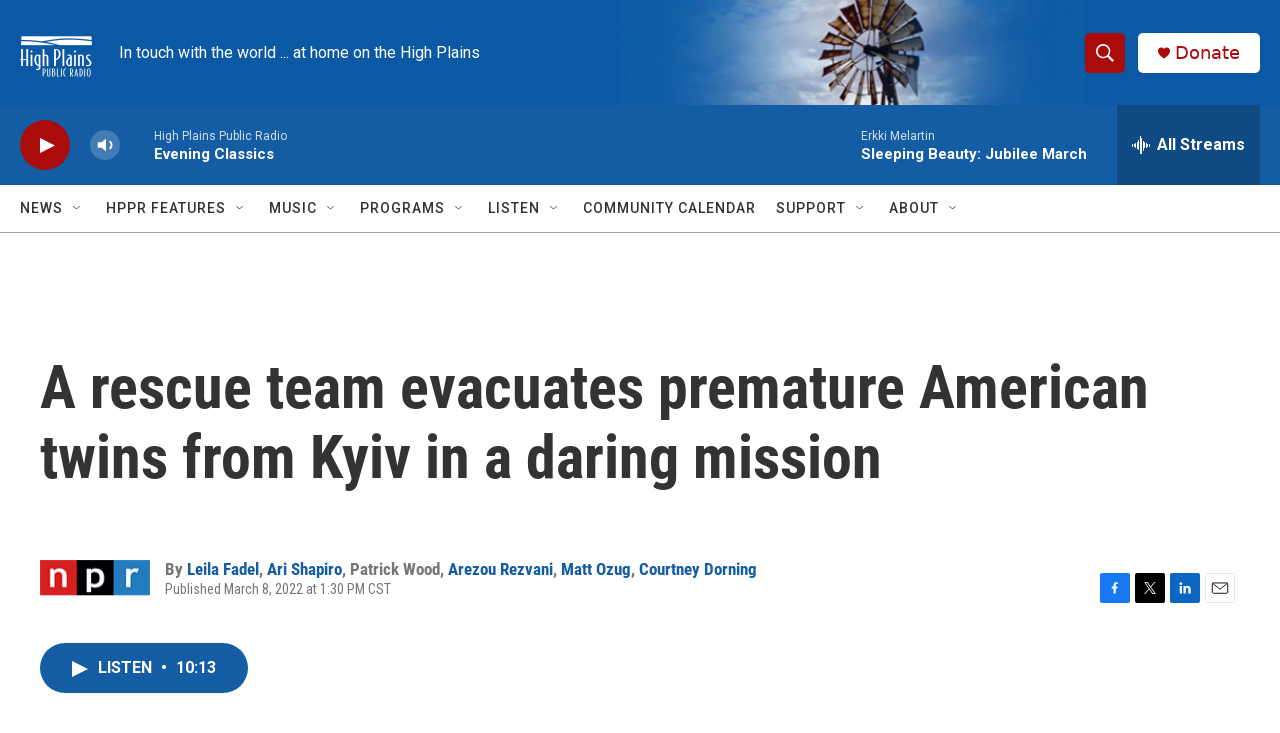

--- FILE ---
content_type: text/html;charset=UTF-8
request_url: https://www.hppr.org/2022-03-08/a-rescue-team-evacuates-premature-american-twins-from-kyiv-in-a-daring-mission
body_size: 37386
content:
<!DOCTYPE html>
<html class="ArtP " lang="en">
    <head>
    <meta charset="UTF-8">

    

    <style data-cssvarsponyfill="true">
        :root { --siteBgColorInverse: #121212; --primaryTextColorInverse: #ffffff; --secondaryTextColorInverse: #cccccc; --tertiaryTextColorInverse: #cccccc; --headerBgColorInverse: #000000; --headerBorderColorInverse: #858585; --headerTextColorInverse: #000000; --secC1_Inverse: #a2a2a2; --secC4_Inverse: #282828; --headerNavBarBgColorInverse: #121212; --headerMenuBgColorInverse: #ffffff; --headerMenuTextColorInverse: #6b2b85; --headerMenuTextColorHoverInverse: #6b2b85; --liveBlogTextColorInverse: #ffffff; --applyButtonColorInverse: #4485D5; --applyButtonTextColorInverse: #4485D5; --siteBgColor: #ffffff; --primaryTextColor: #333333; --secondaryTextColor: #666666; --secC1: #767676; --secC4: #a0a0a0; --secC5: #ffffff; --siteBgColor: #ffffff; --siteInverseBgColor: #000000; --linkColor: #145ca3; --linkHoverColor: #145ca3; --headerBgColor: #ffffff; --headerBgColorInverse: #000000; --headerBorderColor: #e6e6e6; --headerBorderColorInverse: #858585; --tertiaryTextColor: #1c1c1c; --headerTextColor: #ffffff; --buttonTextColor: #ffffff; --headerNavBarBgColor: #ffffff; --headerNavBarTextColor: #333333; --headerMenuBgColor: #ffffff; --headerMenuTextColor: #333333; --headerMenuTextColorHover: #1772b0; --liveBlogTextColor: #282829; --applyButtonColor: #194173; --applyButtonTextColor: #2c4273; --primaryColor1: #145ca3; --primaryColor2: #aa0c0c; --breakingColor: #ff6f00; --secC2: #cccccc; --secC3: #e6e6e6; --secC5: #ffffff; --linkColor: #145ca3; --linkHoverColor: #145ca3; --donateBGColor: #ffffff; --headerIconColor: #aa0c0c; --hatButtonBgColor: #ffffff; --hatButtonBgHoverColor: #411c58; --hatButtonBorderColor: #411c58; --hatButtonBorderHoverColor: #ffffff; --hatButtoniconColor: #d62021; --hatButtonTextColor: #411c58; --hatButtonTextHoverColor: #ffffff; --footerTextColor: #ffffff; --footerTextBgColor: #ffffff; --footerPartnersBgColor: #000000; --listBorderColor: #030202; --gridBorderColor: #e6e6e6; --tagButtonBorderColor: #1772b0; --tagButtonTextColor: #1772b0; --breakingTextColor: #ffffff; --sectionTextColor: #ffffff; --contentWidth: 1240px; --primaryHeadlineFont: sans-serif; --secHlFont: sans-serif; --bodyFont: sans-serif; --colorWhite: #ffffff; --colorBlack: #000000;} .fonts-loaded { --primaryHeadlineFont: "Roboto Condensed"; --secHlFont: "Roboto Condensed"; --bodyFont: "Roboto"; --liveBlogBodyFont: "Roboto";}
    </style>

    <meta name="disqus.shortname" content="npr-hppr">
<meta name="disqus.url" content="https://www.hppr.org/2022-03-08/a-rescue-team-evacuates-premature-american-twins-from-kyiv-in-a-daring-mission">
<meta name="disqus.title" content="A rescue team evacuates premature American twins from Kyiv in a daring mission">
<meta name="disqus.identifier" content="0000017f-6b1a-dc8b-a5ff-7f3baf040000">
    <meta property="fb:app_id" content="461977434911069">


    
    <meta name="twitter:card" content="summary_large_image"/>
    
    
    
    
    <meta name="twitter:description" content="The twin boys, Lenny and Moishe, were born just as Russia invaded Ukraine. A specialist team of U.S. Army veterans hatched a desperate plan to bring them into Poland and, hopefully, to safety."/>
    
    
    <meta name="twitter:image" content="https://npr.brightspotcdn.com/dims4/default/e060793/2147483647/strip/true/crop/2000x1125+0+104/resize/1200x675!/quality/90/?url=https%3A%2F%2Fmedia.npr.org%2Fassets%2Fimg%2F2022%2F03%2F08%2F_d9a6462_custom-85cfdf41a699d3f51c4f5a31eaf52efcb6910d54.jpg"/>

    
    <meta name="twitter:image:alt" content="Alex Spektor&#x27;s twin sons, Lenny and Moishe, were born premature to a surrogate in Kyiv, Ukraine. He and his partner Irma contacted a specialist evacuation team of U.S. Army veterans to transport the twins to Poland when Kyiv was being attacked by Russian forces."/>
    
    
    <meta name="twitter:site" content="@@hppr"/>
    
    
    
    <meta name="twitter:title" content="A rescue team evacuates premature American twins from Kyiv in a daring mission"/>
    


    <meta property="og:title" content="A rescue team evacuates premature American twins from Kyiv in a daring mission">

    <meta property="og:url" content="https://www.hppr.org/2022-03-08/a-rescue-team-evacuates-premature-american-twins-from-kyiv-in-a-daring-mission">

    <meta property="og:image" content="https://npr.brightspotcdn.com/dims4/default/0b44c8e/2147483647/strip/true/crop/2000x1050+0+141/resize/1200x630!/quality/90/?url=https%3A%2F%2Fmedia.npr.org%2Fassets%2Fimg%2F2022%2F03%2F08%2F_d9a6462_custom-85cfdf41a699d3f51c4f5a31eaf52efcb6910d54.jpg">

    
    <meta property="og:image:url" content="https://npr.brightspotcdn.com/dims4/default/0b44c8e/2147483647/strip/true/crop/2000x1050+0+141/resize/1200x630!/quality/90/?url=https%3A%2F%2Fmedia.npr.org%2Fassets%2Fimg%2F2022%2F03%2F08%2F_d9a6462_custom-85cfdf41a699d3f51c4f5a31eaf52efcb6910d54.jpg">
    
    <meta property="og:image:width" content="1200">
    <meta property="og:image:height" content="630">
    <meta property="og:image:type" content="image/jpeg">
    
    <meta property="og:image:alt" content="Alex Spektor&#x27;s twin sons, Lenny and Moishe, were born premature to a surrogate in Kyiv, Ukraine. He and his partner Irma contacted a specialist evacuation team of U.S. Army veterans to transport the twins to Poland when Kyiv was being attacked by Russian forces.">
    

    <meta property="og:description" content="The twin boys, Lenny and Moishe, were born just as Russia invaded Ukraine. A specialist team of U.S. Army veterans hatched a desperate plan to bring them into Poland and, hopefully, to safety.">

    <meta property="og:site_name" content="HPPR">



    <meta property="og:type" content="article">

    <meta property="article:author" content="https://www.hppr.org/people/leila-fadel">

    <meta property="article:author" content="https://www.hppr.org/people/ari-shapiro">

    <meta property="article:author" content="">

    <meta property="article:author" content="https://www.hppr.org/people/arezou-rezvani">

    <meta property="article:author" content="https://www.hppr.org/people/matt-ozug">

    <meta property="article:author" content="https://www.hppr.org/people/courtney-dorning">

    <meta property="article:published_time" content="2022-03-08T19:30:00">

    <meta property="article:modified_time" content="2022-03-08T19:56:24.756">

    <meta property="article:tag" content="NPR Top Stories">


    <link data-cssvarsponyfill="true" class="Webpack-css" rel="stylesheet" href="https://npr.brightspotcdn.com/resource/00000177-1bc0-debb-a57f-dfcf4a950000/styleguide/All.min.0db89f2a608a6b13cec2d9fc84f71c45.gz.css">

    

    <style>.FooterNavigation-items-item {
    display: inline-block
}</style>
<style>[class*='-articleBody'] > ul,
[class*='-articleBody'] > ul ul {
    list-style-type: disc;
}</style>


    <meta name="viewport" content="width=device-width, initial-scale=1, viewport-fit=cover"><title>A rescue team evacuates premature American twins from Kyiv in a daring mission | HPPR</title><meta name="description" content="The twin boys, Lenny and Moishe, were born just as Russia invaded Ukraine. A specialist team of U.S. Army veterans hatched a desperate plan to bring them into Poland and, hopefully, to safety."><link rel="canonical" href="https://www.npr.org/2022/03/08/1085105946/ukraine-russia-rescue-evacuation-premature-babies"><meta name="brightspot.contentId" content="0000017f-6b1a-dc8b-a5ff-7f3baf040000"><link rel="apple-touch-icon"sizes="180x180"href="/apple-touch-icon.png"><link rel="icon"type="image/png"href="/favicon-32x32.png"><link rel="icon"type="image/png"href="/favicon-16x16.png">
    
    
    <meta name="brightspot-dataLayer" content="{
  &quot;author&quot; : &quot;Leila Fadel, Ari Shapiro, Patrick Wood, Arezou Rezvani, Matt Ozug, Courtney Dorning&quot;,
  &quot;bspStoryId&quot; : &quot;0000017f-6b1a-dc8b-a5ff-7f3baf040000&quot;,
  &quot;category&quot; : &quot;&quot;,
  &quot;inlineAudio&quot; : 1,
  &quot;keywords&quot; : &quot;NPR Top Stories&quot;,
  &quot;nprCmsSite&quot; : true,
  &quot;nprStoryId&quot; : &quot;1085105946&quot;,
  &quot;pageType&quot; : &quot;news-story&quot;,
  &quot;program&quot; : &quot;All Things Considered&quot;,
  &quot;publishedDate&quot; : &quot;2022-03-08T13:30:00Z&quot;,
  &quot;siteName&quot; : &quot;HPPR&quot;,
  &quot;station&quot; : &quot;High Plains Public Radio&quot;,
  &quot;stationOrgId&quot; : &quot;1177&quot;,
  &quot;storyOrgId&quot; : &quot;s1&quot;,
  &quot;storyTheme&quot; : &quot;news-story&quot;,
  &quot;storyTitle&quot; : &quot;A rescue team evacuates premature American twins from Kyiv in a daring mission&quot;,
  &quot;timezone&quot; : &quot;America/Chicago&quot;,
  &quot;wordCount&quot; : 0,
  &quot;series&quot; : &quot;&quot;
}">
    <script id="brightspot-dataLayer">
        (function () {
            var dataValue = document.head.querySelector('meta[name="brightspot-dataLayer"]').content;
            if (dataValue) {
                window.brightspotDataLayer = JSON.parse(dataValue);
            }
        })();
    </script>

    <link rel="amphtml" href="https://www.hppr.org/2022-03-08/a-rescue-team-evacuates-premature-american-twins-from-kyiv-in-a-daring-mission?_amp=true">

    

    
    <script src="https://npr.brightspotcdn.com/resource/00000177-1bc0-debb-a57f-dfcf4a950000/styleguide/All.min.fd8f7fccc526453c829dde80fc7c2ef5.gz.js" async></script>
    

    <!-- no longer used, moved disqus script to be loaded by ps-disqus-comment-module.js to avoid errors --><meta name="gtm-dataLayer" content="{
  &quot;gtmAuthor&quot; : &quot;Leila Fadel, Ari Shapiro, Patrick Wood, Arezou Rezvani, Matt Ozug, Courtney Dorning&quot;,
  &quot;gtmBspStoryId&quot; : &quot;0000017f-6b1a-dc8b-a5ff-7f3baf040000&quot;,
  &quot;gtmCategory&quot; : &quot;&quot;,
  &quot;gtmInlineAudio&quot; : 1,
  &quot;gtmKeywords&quot; : &quot;NPR Top Stories&quot;,
  &quot;gtmNprCmsSite&quot; : true,
  &quot;gtmNprStoryId&quot; : &quot;1085105946&quot;,
  &quot;gtmPageType&quot; : &quot;news-story&quot;,
  &quot;gtmProgram&quot; : &quot;All Things Considered&quot;,
  &quot;gtmPublishedDate&quot; : &quot;2022-03-08T13:30:00Z&quot;,
  &quot;gtmSiteName&quot; : &quot;HPPR&quot;,
  &quot;gtmStation&quot; : &quot;High Plains Public Radio&quot;,
  &quot;gtmStationOrgId&quot; : &quot;1177&quot;,
  &quot;gtmStoryOrgId&quot; : &quot;s1&quot;,
  &quot;gtmStoryTheme&quot; : &quot;news-story&quot;,
  &quot;gtmStoryTitle&quot; : &quot;A rescue team evacuates premature American twins from Kyiv in a daring mission&quot;,
  &quot;gtmTimezone&quot; : &quot;America/Chicago&quot;,
  &quot;gtmWordCount&quot; : 0,
  &quot;gtmSeries&quot; : &quot;&quot;
}"><script>

    (function () {
        var dataValue = document.head.querySelector('meta[name="gtm-dataLayer"]').content;
        if (dataValue) {
            window.dataLayer = window.dataLayer || [];
            dataValue = JSON.parse(dataValue);
            dataValue['event'] = 'gtmFirstView';
            window.dataLayer.push(dataValue);
        }
    })();

    (function(w,d,s,l,i){w[l]=w[l]||[];w[l].push({'gtm.start':
            new Date().getTime(),event:'gtm.js'});var f=d.getElementsByTagName(s)[0],
        j=d.createElement(s),dl=l!='dataLayer'?'&l='+l:'';j.async=true;j.src=
        'https://www.googletagmanager.com/gtm.js?id='+i+dl;f.parentNode.insertBefore(j,f);
})(window,document,'script','dataLayer','GTM-N39QFDR ');</script><script type="application/ld+json">{"@context":"http://schema.org","@type":"NewsArticle","author":[{"@context":"http://schema.org","@type":"Person","name":"Leila Fadel","url":"https://www.hppr.org/people/leila-fadel"},{"@context":"http://schema.org","@type":"Person","name":"Ari Shapiro","url":"https://www.hppr.org/people/ari-shapiro"},{"@context":"http://schema.org","@type":"Person","name":"Patrick Wood"},{"@context":"http://schema.org","@type":"Person","name":"Arezou Rezvani","url":"https://www.hppr.org/people/arezou-rezvani"},{"@context":"http://schema.org","@type":"Person","name":"Matt Ozug","url":"https://www.hppr.org/people/matt-ozug"},{"@context":"http://schema.org","@type":"Person","name":"Courtney Dorning","url":"https://www.hppr.org/people/courtney-dorning"}],"dateModified":"2022-03-08T14:56:24Z","datePublished":"2022-03-08T14:30:00Z","headline":"A rescue team evacuates premature American twins from Kyiv in a daring mission","image":{"@context":"http://schema.org","@type":"ImageObject","url":"https://media.npr.org/assets/img/2022/03/08/_d9a6462_custom-85cfdf41a699d3f51c4f5a31eaf52efcb6910d54.jpg"},"mainEntityOfPage":{"@type":"NewsArticle","@id":"https://www.hppr.org/2022-03-08/a-rescue-team-evacuates-premature-american-twins-from-kyiv-in-a-daring-mission"},"publisher":{"@type":"Organization","name":"HPPR","logo":{"@context":"http://schema.org","@type":"ImageObject","height":"60","url":"https://npr.brightspotcdn.com/dims4/default/e587abe/2147483647/resize/x60/quality/90/?url=http%3A%2F%2Fnpr-brightspot.s3.amazonaws.com%2F01%2F55%2F58db5ebd4184bc2cd702f8c240b8%2Fhppr-specific-factimpact-4.png","width":"72"}}}</script><script type="application/ld+json">{"@context":"http://schema.org","@type":"ListenAction","description":"The twin boys, Lenny and Moishe, were born just as Russia invaded Ukraine. A specialist team of U.S. Army veterans hatched a desperate plan to bring them into Poland and, hopefully, to safety.","name":"A rescue team evacuates premature American twins from Kyiv in a daring mission"}</script><script>

  window.fbAsyncInit = function() {
      FB.init({
          
              appId : '461977434911069',
          
          xfbml : true,
          version : 'v2.9'
      });
  };

  (function(d, s, id){
     var js, fjs = d.getElementsByTagName(s)[0];
     if (d.getElementById(id)) {return;}
     js = d.createElement(s); js.id = id;
     js.src = "//connect.facebook.net/en_US/sdk.js";
     fjs.parentNode.insertBefore(js, fjs);
   }(document, 'script', 'facebook-jssdk'));
</script>
<script async="async" src="https://securepubads.g.doubleclick.net/tag/js/gpt.js"></script>
<script type="text/javascript">
    // Google tag setup
    var googletag = googletag || {};
    googletag.cmd = googletag.cmd || [];

    googletag.cmd.push(function () {
        // @see https://developers.google.com/publisher-tag/reference#googletag.PubAdsService_enableLazyLoad
        googletag.pubads().enableLazyLoad({
            fetchMarginPercent: 100, // fetch and render ads within this % of viewport
            renderMarginPercent: 100,
            mobileScaling: 1  // Same on mobile.
        });

        googletag.pubads().enableSingleRequest()
        googletag.pubads().enableAsyncRendering()
        googletag.pubads().collapseEmptyDivs()
        googletag.pubads().disableInitialLoad()
        googletag.enableServices()
    })
</script>
<script>window.addEventListener('DOMContentLoaded', (event) => {
    window.nulldurationobserver = new MutationObserver(function (mutations) {
        document.querySelectorAll('.StreamPill-duration').forEach(pill => { 
      if (pill.innerText == "LISTENNULL") {
         pill.innerText = "LISTEN"
      } 
    });
      });

      window.nulldurationobserver.observe(document.body, {
        childList: true,
        subtree: true
      });
});
</script>


    <script>
        var head = document.getElementsByTagName('head')
        head = head[0]
        var link = document.createElement('link');
        link.setAttribute('href', 'https://fonts.googleapis.com/css?family=Roboto Condensed|Roboto|Roboto:400,500,700&display=swap');
        var relList = link.relList;

        if (relList && relList.supports('preload')) {
            link.setAttribute('as', 'style');
            link.setAttribute('rel', 'preload');
            link.setAttribute('onload', 'this.rel="stylesheet"');
            link.setAttribute('crossorigin', 'anonymous');
        } else {
            link.setAttribute('rel', 'stylesheet');
        }

        head.appendChild(link);
    </script>
</head>


    <body class="Page-body" data-content-width="1240px">
    <noscript>
    <iframe src="https://www.googletagmanager.com/ns.html?id=GTM-N39QFDR " height="0" width="0" style="display:none;visibility:hidden"></iframe>
</noscript>
        

    <!-- Putting icons here, so we don't have to include in a bunch of -body hbs's -->
<svg xmlns="http://www.w3.org/2000/svg" style="display:none" id="iconsMap1" class="iconsMap">
    <symbol id="play-icon" viewBox="0 0 115 115">
        <polygon points="0,0 115,57.5 0,115" fill="currentColor" />
    </symbol>
    <symbol id="grid" viewBox="0 0 32 32">
            <g>
                <path d="M6.4,5.7 C6.4,6.166669 6.166669,6.4 5.7,6.4 L0.7,6.4 C0.233331,6.4 0,6.166669 0,5.7 L0,0.7 C0,0.233331 0.233331,0 0.7,0 L5.7,0 C6.166669,0 6.4,0.233331 6.4,0.7 L6.4,5.7 Z M19.2,5.7 C19.2,6.166669 18.966669,6.4 18.5,6.4 L13.5,6.4 C13.033331,6.4 12.8,6.166669 12.8,5.7 L12.8,0.7 C12.8,0.233331 13.033331,0 13.5,0 L18.5,0 C18.966669,0 19.2,0.233331 19.2,0.7 L19.2,5.7 Z M32,5.7 C32,6.166669 31.766669,6.4 31.3,6.4 L26.3,6.4 C25.833331,6.4 25.6,6.166669 25.6,5.7 L25.6,0.7 C25.6,0.233331 25.833331,0 26.3,0 L31.3,0 C31.766669,0 32,0.233331 32,0.7 L32,5.7 Z M6.4,18.5 C6.4,18.966669 6.166669,19.2 5.7,19.2 L0.7,19.2 C0.233331,19.2 0,18.966669 0,18.5 L0,13.5 C0,13.033331 0.233331,12.8 0.7,12.8 L5.7,12.8 C6.166669,12.8 6.4,13.033331 6.4,13.5 L6.4,18.5 Z M19.2,18.5 C19.2,18.966669 18.966669,19.2 18.5,19.2 L13.5,19.2 C13.033331,19.2 12.8,18.966669 12.8,18.5 L12.8,13.5 C12.8,13.033331 13.033331,12.8 13.5,12.8 L18.5,12.8 C18.966669,12.8 19.2,13.033331 19.2,13.5 L19.2,18.5 Z M32,18.5 C32,18.966669 31.766669,19.2 31.3,19.2 L26.3,19.2 C25.833331,19.2 25.6,18.966669 25.6,18.5 L25.6,13.5 C25.6,13.033331 25.833331,12.8 26.3,12.8 L31.3,12.8 C31.766669,12.8 32,13.033331 32,13.5 L32,18.5 Z M6.4,31.3 C6.4,31.766669 6.166669,32 5.7,32 L0.7,32 C0.233331,32 0,31.766669 0,31.3 L0,26.3 C0,25.833331 0.233331,25.6 0.7,25.6 L5.7,25.6 C6.166669,25.6 6.4,25.833331 6.4,26.3 L6.4,31.3 Z M19.2,31.3 C19.2,31.766669 18.966669,32 18.5,32 L13.5,32 C13.033331,32 12.8,31.766669 12.8,31.3 L12.8,26.3 C12.8,25.833331 13.033331,25.6 13.5,25.6 L18.5,25.6 C18.966669,25.6 19.2,25.833331 19.2,26.3 L19.2,31.3 Z M32,31.3 C32,31.766669 31.766669,32 31.3,32 L26.3,32 C25.833331,32 25.6,31.766669 25.6,31.3 L25.6,26.3 C25.6,25.833331 25.833331,25.6 26.3,25.6 L31.3,25.6 C31.766669,25.6 32,25.833331 32,26.3 L32,31.3 Z" id=""></path>
            </g>
    </symbol>
    <symbol id="radio-stream" width="18" height="19" viewBox="0 0 18 19">
        <g fill="currentColor" fill-rule="nonzero">
            <path d="M.5 8c-.276 0-.5.253-.5.565v1.87c0 .312.224.565.5.565s.5-.253.5-.565v-1.87C1 8.253.776 8 .5 8zM2.5 8c-.276 0-.5.253-.5.565v1.87c0 .312.224.565.5.565s.5-.253.5-.565v-1.87C3 8.253 2.776 8 2.5 8zM3.5 7c-.276 0-.5.276-.5.617v3.766c0 .34.224.617.5.617s.5-.276.5-.617V7.617C4 7.277 3.776 7 3.5 7zM5.5 6c-.276 0-.5.275-.5.613v5.774c0 .338.224.613.5.613s.5-.275.5-.613V6.613C6 6.275 5.776 6 5.5 6zM6.5 4c-.276 0-.5.26-.5.58v8.84c0 .32.224.58.5.58s.5-.26.5-.58V4.58C7 4.26 6.776 4 6.5 4zM8.5 0c-.276 0-.5.273-.5.61v17.78c0 .337.224.61.5.61s.5-.273.5-.61V.61C9 .273 8.776 0 8.5 0zM9.5 2c-.276 0-.5.274-.5.612v14.776c0 .338.224.612.5.612s.5-.274.5-.612V2.612C10 2.274 9.776 2 9.5 2zM11.5 5c-.276 0-.5.276-.5.616v8.768c0 .34.224.616.5.616s.5-.276.5-.616V5.616c0-.34-.224-.616-.5-.616zM12.5 6c-.276 0-.5.262-.5.584v4.832c0 .322.224.584.5.584s.5-.262.5-.584V6.584c0-.322-.224-.584-.5-.584zM14.5 7c-.276 0-.5.29-.5.647v3.706c0 .357.224.647.5.647s.5-.29.5-.647V7.647C15 7.29 14.776 7 14.5 7zM15.5 8c-.276 0-.5.253-.5.565v1.87c0 .312.224.565.5.565s.5-.253.5-.565v-1.87c0-.312-.224-.565-.5-.565zM17.5 8c-.276 0-.5.253-.5.565v1.87c0 .312.224.565.5.565s.5-.253.5-.565v-1.87c0-.312-.224-.565-.5-.565z"/>
        </g>
    </symbol>
    <symbol id="icon-magnify" viewBox="0 0 31 31">
        <g>
            <path fill-rule="evenodd" d="M22.604 18.89l-.323.566 8.719 8.8L28.255 31l-8.719-8.8-.565.404c-2.152 1.346-4.386 2.018-6.7 2.018-3.39 0-6.284-1.21-8.679-3.632C1.197 18.568 0 15.66 0 12.27c0-3.39 1.197-6.283 3.592-8.678C5.987 1.197 8.88 0 12.271 0c3.39 0 6.283 1.197 8.678 3.592 2.395 2.395 3.593 5.288 3.593 8.679 0 2.368-.646 4.574-1.938 6.62zM19.162 5.77C17.322 3.925 15.089 3 12.46 3c-2.628 0-4.862.924-6.702 2.77C3.92 7.619 3 9.862 3 12.5c0 2.639.92 4.882 2.76 6.73C7.598 21.075 9.832 22 12.46 22c2.629 0 4.862-.924 6.702-2.77C21.054 17.33 22 15.085 22 12.5c0-2.586-.946-4.83-2.838-6.73z"/>
        </g>
    </symbol>
    <symbol id="burger-menu" viewBox="0 0 14 10">
        <g>
            <path fill-rule="evenodd" d="M0 5.5v-1h14v1H0zM0 1V0h14v1H0zm0 9V9h14v1H0z"></path>
        </g>
    </symbol>
    <symbol id="close-x" viewBox="0 0 14 14">
        <g>
            <path fill-rule="nonzero" d="M6.336 7L0 .664.664 0 7 6.336 13.336 0 14 .664 7.664 7 14 13.336l-.664.664L7 7.664.664 14 0 13.336 6.336 7z"></path>
        </g>
    </symbol>
    <symbol id="share-more-arrow" viewBox="0 0 512 512" style="enable-background:new 0 0 512 512;">
        <g>
            <g>
                <path d="M512,241.7L273.643,3.343v156.152c-71.41,3.744-138.015,33.337-188.958,84.28C30.075,298.384,0,370.991,0,448.222v60.436
                    l29.069-52.985c45.354-82.671,132.173-134.027,226.573-134.027c5.986,0,12.004,0.212,18.001,0.632v157.779L512,241.7z
                    M255.642,290.666c-84.543,0-163.661,36.792-217.939,98.885c26.634-114.177,129.256-199.483,251.429-199.483h15.489V78.131
                    l163.568,163.568L304.621,405.267V294.531l-13.585-1.683C279.347,291.401,267.439,290.666,255.642,290.666z"></path>
            </g>
        </g>
    </symbol>
    <symbol id="chevron" viewBox="0 0 100 100">
        <g>
            <path d="M22.4566257,37.2056786 L-21.4456527,71.9511488 C-22.9248661,72.9681457 -24.9073712,72.5311671 -25.8758148,70.9765924 L-26.9788683,69.2027424 C-27.9450684,67.6481676 -27.5292733,65.5646602 -26.0500598,64.5484493 L20.154796,28.2208967 C21.5532435,27.2597011 23.3600078,27.2597011 24.759951,28.2208967 L71.0500598,64.4659264 C72.5292733,65.4829232 72.9450684,67.5672166 71.9788683,69.1217913 L70.8750669,70.8956413 C69.9073712,72.4502161 67.9241183,72.8848368 66.4449048,71.8694118 L22.4566257,37.2056786 Z" id="Transparent-Chevron" transform="translate(22.500000, 50.000000) rotate(90.000000) translate(-22.500000, -50.000000) "></path>
        </g>
    </symbol>
</svg>

<svg xmlns="http://www.w3.org/2000/svg" style="display:none" id="iconsMap2" class="iconsMap">
    <symbol id="mono-icon-facebook" viewBox="0 0 10 19">
        <path fill-rule="evenodd" d="M2.707 18.25V10.2H0V7h2.707V4.469c0-1.336.375-2.373 1.125-3.112C4.582.62 5.578.25 6.82.25c1.008 0 1.828.047 2.461.14v2.848H7.594c-.633 0-1.067.14-1.301.422-.188.235-.281.61-.281 1.125V7H9l-.422 3.2H6.012v8.05H2.707z"></path>
    </symbol>
    <symbol id="mono-icon-instagram" viewBox="0 0 17 17">
        <g>
            <path fill-rule="evenodd" d="M8.281 4.207c.727 0 1.4.182 2.022.545a4.055 4.055 0 0 1 1.476 1.477c.364.62.545 1.294.545 2.021 0 .727-.181 1.4-.545 2.021a4.055 4.055 0 0 1-1.476 1.477 3.934 3.934 0 0 1-2.022.545c-.726 0-1.4-.182-2.021-.545a4.055 4.055 0 0 1-1.477-1.477 3.934 3.934 0 0 1-.545-2.021c0-.727.182-1.4.545-2.021A4.055 4.055 0 0 1 6.26 4.752a3.934 3.934 0 0 1 2.021-.545zm0 6.68a2.54 2.54 0 0 0 1.864-.774 2.54 2.54 0 0 0 .773-1.863 2.54 2.54 0 0 0-.773-1.863 2.54 2.54 0 0 0-1.864-.774 2.54 2.54 0 0 0-1.863.774 2.54 2.54 0 0 0-.773 1.863c0 .727.257 1.348.773 1.863a2.54 2.54 0 0 0 1.863.774zM13.45 4.03c-.023.258-.123.48-.299.668a.856.856 0 0 1-.65.281.913.913 0 0 1-.668-.28.913.913 0 0 1-.281-.669c0-.258.094-.48.281-.668a.913.913 0 0 1 .668-.28c.258 0 .48.093.668.28.187.188.281.41.281.668zm2.672.95c.023.656.035 1.746.035 3.269 0 1.523-.017 2.62-.053 3.287-.035.668-.134 1.248-.298 1.74a4.098 4.098 0 0 1-.967 1.53 4.098 4.098 0 0 1-1.53.966c-.492.164-1.072.264-1.74.3-.668.034-1.763.052-3.287.052-1.523 0-2.619-.018-3.287-.053-.668-.035-1.248-.146-1.74-.334a3.747 3.747 0 0 1-1.53-.931 4.098 4.098 0 0 1-.966-1.53c-.164-.492-.264-1.072-.299-1.74C.424 10.87.406 9.773.406 8.25S.424 5.63.46 4.963c.035-.668.135-1.248.299-1.74.21-.586.533-1.096.967-1.53A4.098 4.098 0 0 1 3.254.727c.492-.164 1.072-.264 1.74-.3C5.662.394 6.758.376 8.281.376c1.524 0 2.62.018 3.287.053.668.035 1.248.135 1.74.299a4.098 4.098 0 0 1 2.496 2.496c.165.492.27 1.078.317 1.757zm-1.687 7.91c.14-.399.234-1.032.28-1.899.024-.515.036-1.242.036-2.18V7.689c0-.961-.012-1.688-.035-2.18-.047-.89-.14-1.524-.281-1.899a2.537 2.537 0 0 0-1.512-1.511c-.375-.14-1.008-.235-1.899-.282a51.292 51.292 0 0 0-2.18-.035H7.72c-.938 0-1.664.012-2.18.035-.867.047-1.5.141-1.898.282a2.537 2.537 0 0 0-1.512 1.511c-.14.375-.234 1.008-.281 1.899a51.292 51.292 0 0 0-.036 2.18v1.125c0 .937.012 1.664.036 2.18.047.866.14 1.5.28 1.898.306.726.81 1.23 1.513 1.511.398.141 1.03.235 1.898.282.516.023 1.242.035 2.18.035h1.125c.96 0 1.687-.012 2.18-.035.89-.047 1.523-.141 1.898-.282.726-.304 1.23-.808 1.512-1.511z"></path>
        </g>
    </symbol>
    <symbol id="mono-icon-email" viewBox="0 0 512 512">
        <g>
            <path d="M67,148.7c11,5.8,163.8,89.1,169.5,92.1c5.7,3,11.5,4.4,20.5,4.4c9,0,14.8-1.4,20.5-4.4c5.7-3,158.5-86.3,169.5-92.1
                c4.1-2.1,11-5.9,12.5-10.2c2.6-7.6-0.2-10.5-11.3-10.5H257H65.8c-11.1,0-13.9,3-11.3,10.5C56,142.9,62.9,146.6,67,148.7z"></path>
            <path d="M455.7,153.2c-8.2,4.2-81.8,56.6-130.5,88.1l82.2,92.5c2,2,2.9,4.4,1.8,5.6c-1.2,1.1-3.8,0.5-5.9-1.4l-98.6-83.2
                c-14.9,9.6-25.4,16.2-27.2,17.2c-7.7,3.9-13.1,4.4-20.5,4.4c-7.4,0-12.8-0.5-20.5-4.4c-1.9-1-12.3-7.6-27.2-17.2l-98.6,83.2
                c-2,2-4.7,2.6-5.9,1.4c-1.2-1.1-0.3-3.6,1.7-5.6l82.1-92.5c-48.7-31.5-123.1-83.9-131.3-88.1c-8.8-4.5-9.3,0.8-9.3,4.9
                c0,4.1,0,205,0,205c0,9.3,13.7,20.9,23.5,20.9H257h185.5c9.8,0,21.5-11.7,21.5-20.9c0,0,0-201,0-205
                C464,153.9,464.6,148.7,455.7,153.2z"></path>
        </g>
    </symbol>
    <symbol id="default-image" width="24" height="24" viewBox="0 0 24 24" fill="none" stroke="currentColor" stroke-width="2" stroke-linecap="round" stroke-linejoin="round" class="feather feather-image">
        <rect x="3" y="3" width="18" height="18" rx="2" ry="2"></rect>
        <circle cx="8.5" cy="8.5" r="1.5"></circle>
        <polyline points="21 15 16 10 5 21"></polyline>
    </symbol>
    <symbol id="icon-email" width="18px" viewBox="0 0 20 14">
        <g id="Symbols" stroke="none" stroke-width="1" fill="none" fill-rule="evenodd" stroke-linecap="round" stroke-linejoin="round">
            <g id="social-button-bar" transform="translate(-125.000000, -8.000000)" stroke="#000000">
                <g id="Group-2" transform="translate(120.000000, 0.000000)">
                    <g id="envelope" transform="translate(6.000000, 9.000000)">
                        <path d="M17.5909091,10.6363636 C17.5909091,11.3138182 17.0410909,11.8636364 16.3636364,11.8636364 L1.63636364,11.8636364 C0.958909091,11.8636364 0.409090909,11.3138182 0.409090909,10.6363636 L0.409090909,1.63636364 C0.409090909,0.958090909 0.958909091,0.409090909 1.63636364,0.409090909 L16.3636364,0.409090909 C17.0410909,0.409090909 17.5909091,0.958090909 17.5909091,1.63636364 L17.5909091,10.6363636 L17.5909091,10.6363636 Z" id="Stroke-406"></path>
                        <polyline id="Stroke-407" points="17.1818182 0.818181818 9 7.36363636 0.818181818 0.818181818"></polyline>
                    </g>
                </g>
            </g>
        </g>
    </symbol>
    <symbol id="mono-icon-print" viewBox="0 0 12 12">
        <g fill-rule="evenodd">
            <path fill-rule="nonzero" d="M9 10V7H3v3H1a1 1 0 0 1-1-1V4a1 1 0 0 1 1-1h10a1 1 0 0 1 1 1v3.132A2.868 2.868 0 0 1 9.132 10H9zm.5-4.5a1 1 0 1 0 0-2 1 1 0 0 0 0 2zM3 0h6v2H3z"></path>
            <path d="M4 8h4v4H4z"></path>
        </g>
    </symbol>
    <symbol id="mono-icon-copylink" viewBox="0 0 12 12">
        <g fill-rule="evenodd">
            <path d="M10.199 2.378c.222.205.4.548.465.897.062.332.016.614-.132.774L8.627 6.106c-.187.203-.512.232-.75-.014a.498.498 0 0 0-.706.028.499.499 0 0 0 .026.706 1.509 1.509 0 0 0 2.165-.04l1.903-2.06c.37-.398.506-.98.382-1.636-.105-.557-.392-1.097-.77-1.445L9.968.8C9.591.452 9.03.208 8.467.145 7.803.072 7.233.252 6.864.653L4.958 2.709a1.509 1.509 0 0 0 .126 2.161.5.5 0 1 0 .68-.734c-.264-.218-.26-.545-.071-.747L7.597 1.33c.147-.16.425-.228.76-.19.353.038.71.188.931.394l.91.843.001.001zM1.8 9.623c-.222-.205-.4-.549-.465-.897-.062-.332-.016-.614.132-.774l1.905-2.057c.187-.203.512-.232.75.014a.498.498 0 0 0 .706-.028.499.499 0 0 0-.026-.706 1.508 1.508 0 0 0-2.165.04L.734 7.275c-.37.399-.506.98-.382 1.637.105.557.392 1.097.77 1.445l.91.843c.376.35.937.594 1.5.656.664.073 1.234-.106 1.603-.507L7.04 9.291a1.508 1.508 0 0 0-.126-2.16.5.5 0 0 0-.68.734c.264.218.26.545.071.747l-1.904 2.057c-.147.16-.425.228-.76.191-.353-.038-.71-.188-.931-.394l-.91-.843z"></path>
            <path d="M8.208 3.614a.5.5 0 0 0-.707.028L3.764 7.677a.5.5 0 0 0 .734.68L8.235 4.32a.5.5 0 0 0-.027-.707"></path>
        </g>
    </symbol>
    <symbol id="mono-icon-linkedin" viewBox="0 0 16 17">
        <g fill-rule="evenodd">
            <path d="M3.734 16.125H.464V5.613h3.27zM2.117 4.172c-.515 0-.96-.188-1.336-.563A1.825 1.825 0 0 1 .22 2.273c0-.515.187-.96.562-1.335.375-.375.82-.563 1.336-.563.516 0 .961.188 1.336.563.375.375.563.82.563 1.335 0 .516-.188.961-.563 1.336-.375.375-.82.563-1.336.563zM15.969 16.125h-3.27v-5.133c0-.844-.07-1.453-.21-1.828-.259-.633-.762-.95-1.512-.95s-1.278.282-1.582.845c-.235.421-.352 1.043-.352 1.863v5.203H5.809V5.613h3.128v1.442h.036c.234-.469.609-.856 1.125-1.16.562-.375 1.218-.563 1.968-.563 1.524 0 2.59.48 3.2 1.441.468.774.703 1.97.703 3.586v5.766z"></path>
        </g>
    </symbol>
    <symbol id="mono-icon-pinterest" viewBox="0 0 512 512">
        <g>
            <path d="M256,32C132.3,32,32,132.3,32,256c0,91.7,55.2,170.5,134.1,205.2c-0.6-15.6-0.1-34.4,3.9-51.4
                c4.3-18.2,28.8-122.1,28.8-122.1s-7.2-14.3-7.2-35.4c0-33.2,19.2-58,43.2-58c20.4,0,30.2,15.3,30.2,33.6
                c0,20.5-13.1,51.1-19.8,79.5c-5.6,23.8,11.9,43.1,35.4,43.1c42.4,0,71-54.5,71-119.1c0-49.1-33.1-85.8-93.2-85.8
                c-67.9,0-110.3,50.7-110.3,107.3c0,19.5,5.8,33.3,14.8,43.9c4.1,4.9,4.7,6.9,3.2,12.5c-1.1,4.1-3.5,14-4.6,18
                c-1.5,5.7-6.1,7.7-11.2,5.6c-31.3-12.8-45.9-47-45.9-85.6c0-63.6,53.7-139.9,160.1-139.9c85.5,0,141.8,61.9,141.8,128.3
                c0,87.9-48.9,153.5-120.9,153.5c-24.2,0-46.9-13.1-54.7-27.9c0,0-13,51.6-15.8,61.6c-4.7,17.3-14,34.5-22.5,48
                c20.1,5.9,41.4,9.2,63.5,9.2c123.7,0,224-100.3,224-224C480,132.3,379.7,32,256,32z"></path>
        </g>
    </symbol>
    <symbol id="mono-icon-tumblr" viewBox="0 0 512 512">
        <g>
            <path d="M321.2,396.3c-11.8,0-22.4-2.8-31.5-8.3c-6.9-4.1-11.5-9.6-14-16.4c-2.6-6.9-3.6-22.3-3.6-46.4V224h96v-64h-96V48h-61.9
                c-2.7,21.5-7.5,44.7-14.5,58.6c-7,13.9-14,25.8-25.6,35.7c-11.6,9.9-25.6,17.9-41.9,23.3V224h48v140.4c0,19,2,33.5,5.9,43.5
                c4,10,11.1,19.5,21.4,28.4c10.3,8.9,22.8,15.7,37.3,20.5c14.6,4.8,31.4,7.2,50.4,7.2c16.7,0,30.3-1.7,44.7-5.1
                c14.4-3.4,30.5-9.3,48.2-17.6v-65.6C363.2,389.4,342.3,396.3,321.2,396.3z"></path>
        </g>
    </symbol>
    <symbol id="mono-icon-twitter" viewBox="0 0 1200 1227">
        <g>
            <path d="M714.163 519.284L1160.89 0H1055.03L667.137 450.887L357.328 0H0L468.492 681.821L0 1226.37H105.866L515.491
            750.218L842.672 1226.37H1200L714.137 519.284H714.163ZM569.165 687.828L521.697 619.934L144.011 79.6944H306.615L611.412
            515.685L658.88 583.579L1055.08 1150.3H892.476L569.165 687.854V687.828Z" fill="white"></path>
        </g>
    </symbol>
    <symbol id="mono-icon-youtube" viewBox="0 0 512 512">
        <g>
            <path fill-rule="evenodd" d="M508.6,148.8c0-45-33.1-81.2-74-81.2C379.2,65,322.7,64,265,64c-3,0-6,0-9,0s-6,0-9,0c-57.6,0-114.2,1-169.6,3.6
                c-40.8,0-73.9,36.4-73.9,81.4C1,184.6-0.1,220.2,0,255.8C-0.1,291.4,1,327,3.4,362.7c0,45,33.1,81.5,73.9,81.5
                c58.2,2.7,117.9,3.9,178.6,3.8c60.8,0.2,120.3-1,178.6-3.8c40.9,0,74-36.5,74-81.5c2.4-35.7,3.5-71.3,3.4-107
                C512.1,220.1,511,184.5,508.6,148.8z M207,353.9V157.4l145,98.2L207,353.9z"></path>
        </g>
    </symbol>
    <symbol id="mono-icon-flipboard" viewBox="0 0 500 500">
        <g>
            <path d="M0,0V500H500V0ZM400,200H300V300H200V400H100V100H400Z"></path>
        </g>
    </symbol>
    <symbol id="mono-icon-bluesky" viewBox="0 0 568 501">
        <g>
            <path d="M123.121 33.6637C188.241 82.5526 258.281 181.681 284 234.873C309.719 181.681 379.759 82.5526 444.879
            33.6637C491.866 -1.61183 568 -28.9064 568 57.9464C568 75.2916 558.055 203.659 552.222 224.501C531.947 296.954
            458.067 315.434 392.347 304.249C507.222 323.8 536.444 388.56 473.333 453.32C353.473 576.312 301.061 422.461
            287.631 383.039C285.169 375.812 284.017 372.431 284 375.306C283.983 372.431 282.831 375.812 280.369 383.039C266.939
            422.461 214.527 576.312 94.6667 453.32C31.5556 388.56 60.7778 323.8 175.653 304.249C109.933 315.434 36.0535
            296.954 15.7778 224.501C9.94525 203.659 0 75.2916 0 57.9464C0 -28.9064 76.1345 -1.61183 123.121 33.6637Z"
            fill="white">
            </path>
        </g>
    </symbol>
    <symbol id="mono-icon-threads" viewBox="0 0 192 192">
        <g>
            <path d="M141.537 88.9883C140.71 88.5919 139.87 88.2104 139.019 87.8451C137.537 60.5382 122.616 44.905 97.5619 44.745C97.4484 44.7443 97.3355 44.7443 97.222 44.7443C82.2364 44.7443 69.7731 51.1409 62.102 62.7807L75.881 72.2328C81.6116 63.5383 90.6052 61.6848 97.2286 61.6848C97.3051 61.6848 97.3819 61.6848 97.4576 61.6855C105.707 61.7381 111.932 64.1366 115.961 68.814C118.893 72.2193 120.854 76.925 121.825 82.8638C114.511 81.6207 106.601 81.2385 98.145 81.7233C74.3247 83.0954 59.0111 96.9879 60.0396 116.292C60.5615 126.084 65.4397 134.508 73.775 140.011C80.8224 144.663 89.899 146.938 99.3323 146.423C111.79 145.74 121.563 140.987 128.381 132.296C133.559 125.696 136.834 117.143 138.28 106.366C144.217 109.949 148.617 114.664 151.047 120.332C155.179 129.967 155.42 145.8 142.501 158.708C131.182 170.016 117.576 174.908 97.0135 175.059C74.2042 174.89 56.9538 167.575 45.7381 153.317C35.2355 139.966 29.8077 120.682 29.6052 96C29.8077 71.3178 35.2355 52.0336 45.7381 38.6827C56.9538 24.4249 74.2039 17.11 97.0132 16.9405C119.988 17.1113 137.539 24.4614 149.184 38.788C154.894 45.8136 159.199 54.6488 162.037 64.9503L178.184 60.6422C174.744 47.9622 169.331 37.0357 161.965 27.974C147.036 9.60668 125.202 0.195148 97.0695 0H96.9569C68.8816 0.19447 47.2921 9.6418 32.7883 28.0793C19.8819 44.4864 13.2244 67.3157 13.0007 95.9325L13 96L13.0007 96.0675C13.2244 124.684 19.8819 147.514 32.7883 163.921C47.2921 182.358 68.8816 191.806 96.9569 192H97.0695C122.03 191.827 139.624 185.292 154.118 170.811C173.081 151.866 172.51 128.119 166.26 113.541C161.776 103.087 153.227 94.5962 141.537 88.9883ZM98.4405 129.507C88.0005 130.095 77.1544 125.409 76.6196 115.372C76.2232 107.93 81.9158 99.626 99.0812 98.6368C101.047 98.5234 102.976 98.468 104.871 98.468C111.106 98.468 116.939 99.0737 122.242 100.233C120.264 124.935 108.662 128.946 98.4405 129.507Z" fill="white"></path>
        </g>
    </symbol>
 </svg>

<svg xmlns="http://www.w3.org/2000/svg" style="display:none" id="iconsMap3" class="iconsMap">
    <symbol id="volume-mute" x="0px" y="0px" viewBox="0 0 24 24" style="enable-background:new 0 0 24 24;">
        <polygon fill="currentColor" points="11,5 6,9 2,9 2,15 6,15 11,19 "/>
        <line style="fill:none;stroke:currentColor;stroke-width:2;stroke-linecap:round;stroke-linejoin:round;" x1="23" y1="9" x2="17" y2="15"/>
        <line style="fill:none;stroke:currentColor;stroke-width:2;stroke-linecap:round;stroke-linejoin:round;" x1="17" y1="9" x2="23" y2="15"/>
    </symbol>
    <symbol id="volume-low" x="0px" y="0px" viewBox="0 0 24 24" style="enable-background:new 0 0 24 24;" xml:space="preserve">
        <polygon fill="currentColor" points="11,5 6,9 2,9 2,15 6,15 11,19 "/>
    </symbol>
    <symbol id="volume-mid" x="0px" y="0px" viewBox="0 0 24 24" style="enable-background:new 0 0 24 24;">
        <polygon fill="currentColor" points="11,5 6,9 2,9 2,15 6,15 11,19 "/>
        <path style="fill:none;stroke:currentColor;stroke-width:2;stroke-linecap:round;stroke-linejoin:round;" d="M15.5,8.5c2,2,2,5.1,0,7.1"/>
    </symbol>
    <symbol id="volume-high" x="0px" y="0px" viewBox="0 0 24 24" style="enable-background:new 0 0 24 24;">
        <polygon fill="currentColor" points="11,5 6,9 2,9 2,15 6,15 11,19 "/>
        <path style="fill:none;stroke:currentColor;stroke-width:2;stroke-linecap:round;stroke-linejoin:round;" d="M19.1,4.9c3.9,3.9,3.9,10.2,0,14.1 M15.5,8.5c2,2,2,5.1,0,7.1"/>
    </symbol>
    <symbol id="pause-icon" viewBox="0 0 12 16">
        <rect x="0" y="0" width="4" height="16" fill="currentColor"></rect>
        <rect x="8" y="0" width="4" height="16" fill="currentColor"></rect>
    </symbol>
    <symbol id="heart" viewBox="0 0 24 24">
        <g>
            <path d="M12 4.435c-1.989-5.399-12-4.597-12 3.568 0 4.068 3.06 9.481 12 14.997 8.94-5.516 12-10.929 12-14.997 0-8.118-10-8.999-12-3.568z"/>
        </g>
    </symbol>
    <symbol id="icon-location" width="24" height="24" viewBox="0 0 24 24" fill="currentColor" stroke="currentColor" stroke-width="2" stroke-linecap="round" stroke-linejoin="round" class="feather feather-map-pin">
        <path d="M21 10c0 7-9 13-9 13s-9-6-9-13a9 9 0 0 1 18 0z" fill="currentColor" fill-opacity="1"></path>
        <circle cx="12" cy="10" r="5" fill="#ffffff"></circle>
    </symbol>
    <symbol id="icon-ticket" width="23px" height="15px" viewBox="0 0 23 15">
        <g stroke="none" stroke-width="1" fill="none" fill-rule="evenodd">
            <g transform="translate(-625.000000, -1024.000000)">
                <g transform="translate(625.000000, 1024.000000)">
                    <path d="M0,12.057377 L0,3.94262296 C0.322189879,4.12588308 0.696256938,4.23076923 1.0952381,4.23076923 C2.30500469,4.23076923 3.28571429,3.26645946 3.28571429,2.07692308 C3.28571429,1.68461385 3.17904435,1.31680209 2.99266757,1 L20.0073324,1 C19.8209556,1.31680209 19.7142857,1.68461385 19.7142857,2.07692308 C19.7142857,3.26645946 20.6949953,4.23076923 21.9047619,4.23076923 C22.3037431,4.23076923 22.6778101,4.12588308 23,3.94262296 L23,12.057377 C22.6778101,11.8741169 22.3037431,11.7692308 21.9047619,11.7692308 C20.6949953,11.7692308 19.7142857,12.7335405 19.7142857,13.9230769 C19.7142857,14.3153862 19.8209556,14.6831979 20.0073324,15 L2.99266757,15 C3.17904435,14.6831979 3.28571429,14.3153862 3.28571429,13.9230769 C3.28571429,12.7335405 2.30500469,11.7692308 1.0952381,11.7692308 C0.696256938,11.7692308 0.322189879,11.8741169 -2.13162821e-14,12.057377 Z" fill="currentColor"></path>
                    <path d="M14.5,0.533333333 L14.5,15.4666667" stroke="#FFFFFF" stroke-linecap="square" stroke-dasharray="2"></path>
                </g>
            </g>
        </g>
    </symbol>
    <symbol id="icon-refresh" width="24" height="24" viewBox="0 0 24 24" fill="none" stroke="currentColor" stroke-width="2" stroke-linecap="round" stroke-linejoin="round" class="feather feather-refresh-cw">
        <polyline points="23 4 23 10 17 10"></polyline>
        <polyline points="1 20 1 14 7 14"></polyline>
        <path d="M3.51 9a9 9 0 0 1 14.85-3.36L23 10M1 14l4.64 4.36A9 9 0 0 0 20.49 15"></path>
    </symbol>

    <symbol>
    <g id="mono-icon-link-post" stroke="none" stroke-width="1" fill="none" fill-rule="evenodd">
        <g transform="translate(-313.000000, -10148.000000)" fill="#000000" fill-rule="nonzero">
            <g transform="translate(306.000000, 10142.000000)">
                <path d="M14.0614027,11.2506973 L14.3070318,11.2618997 C15.6181751,11.3582102 16.8219637,12.0327684 17.6059678,13.1077805 C17.8500396,13.4424472 17.7765978,13.9116075 17.441931,14.1556793 C17.1072643,14.3997511 16.638104,14.3263093 16.3940322,13.9916425 C15.8684436,13.270965 15.0667922,12.8217495 14.1971448,12.7578692 C13.3952042,12.6989624 12.605753,12.9728728 12.0021966,13.5148801 L11.8552806,13.6559298 L9.60365896,15.9651545 C8.45118119,17.1890154 8.4677248,19.1416686 9.64054436,20.3445766 C10.7566428,21.4893084 12.5263723,21.5504727 13.7041492,20.5254372 L13.8481981,20.3916503 L15.1367586,19.070032 C15.4259192,18.7734531 15.9007548,18.7674393 16.1973338,19.0565998 C16.466951,19.3194731 16.4964317,19.7357968 16.282313,20.0321436 L16.2107659,20.117175 L14.9130245,21.4480474 C13.1386707,23.205741 10.3106091,23.1805355 8.5665371,21.3917196 C6.88861294,19.6707486 6.81173139,16.9294487 8.36035888,15.1065701 L8.5206409,14.9274155 L10.7811785,12.6088842 C11.6500838,11.7173642 12.8355419,11.2288664 14.0614027,11.2506973 Z M22.4334629,7.60828039 C24.1113871,9.32925141 24.1882686,12.0705513 22.6396411,13.8934299 L22.4793591,14.0725845 L20.2188215,16.3911158 C19.2919892,17.3420705 18.0049901,17.8344754 16.6929682,17.7381003 C15.3818249,17.6417898 14.1780363,16.9672316 13.3940322,15.8922195 C13.1499604,15.5575528 13.2234022,15.0883925 13.558069,14.8443207 C13.8927357,14.6002489 14.361896,14.6736907 14.6059678,15.0083575 C15.1315564,15.729035 15.9332078,16.1782505 16.8028552,16.2421308 C17.6047958,16.3010376 18.394247,16.0271272 18.9978034,15.4851199 L19.1447194,15.3440702 L21.396341,13.0348455 C22.5488188,11.8109846 22.5322752,9.85833141 21.3594556,8.65542337 C20.2433572,7.51069163 18.4736277,7.44952726 17.2944986,8.47594561 L17.1502735,8.60991269 L15.8541776,9.93153101 C15.5641538,10.2272658 15.0893026,10.2318956 14.7935678,9.94187181 C14.524718,9.67821384 14.4964508,9.26180596 14.7114324,8.96608447 L14.783227,8.88126205 L16.0869755,7.55195256 C17.8613293,5.79425896 20.6893909,5.81946452 22.4334629,7.60828039 Z" id="Icon-Link"></path>
            </g>
        </g>
    </g>
    </symbol>
    <symbol id="icon-passport-badge" viewBox="0 0 80 80">
        <g fill="none" fill-rule="evenodd">
            <path fill="#5680FF" d="M0 0L80 0 0 80z" transform="translate(-464.000000, -281.000000) translate(100.000000, 180.000000) translate(364.000000, 101.000000)"/>
            <g fill="#FFF" fill-rule="nonzero">
                <path d="M17.067 31.676l-3.488-11.143-11.144-3.488 11.144-3.488 3.488-11.144 3.488 11.166 11.143 3.488-11.143 3.466-3.488 11.143zm4.935-19.567l1.207.373 2.896-4.475-4.497 2.895.394 1.207zm-9.871 0l.373-1.207-4.497-2.895 2.895 4.475 1.229-.373zm9.871 9.893l-.373 1.207 4.497 2.896-2.895-4.497-1.229.394zm-9.871 0l-1.207-.373-2.895 4.497 4.475-2.895-.373-1.229zm22.002-4.935c0 9.41-7.634 17.066-17.066 17.066C7.656 34.133 0 26.5 0 17.067 0 7.634 7.634 0 17.067 0c9.41 0 17.066 7.634 17.066 17.067zm-2.435 0c0-8.073-6.559-14.632-14.631-14.632-8.073 0-14.632 6.559-14.632 14.632 0 8.072 6.559 14.631 14.632 14.631 8.072-.022 14.631-6.58 14.631-14.631z" transform="translate(-464.000000, -281.000000) translate(100.000000, 180.000000) translate(364.000000, 101.000000) translate(6.400000, 6.400000)"/>
            </g>
        </g>
    </symbol>
    <symbol id="icon-passport-badge-circle" viewBox="0 0 45 45">
        <g fill="none" fill-rule="evenodd">
            <circle cx="23.5" cy="23" r="20.5" fill="#5680FF"/>
            <g fill="#FFF" fill-rule="nonzero">
                <path d="M17.067 31.676l-3.488-11.143-11.144-3.488 11.144-3.488 3.488-11.144 3.488 11.166 11.143 3.488-11.143 3.466-3.488 11.143zm4.935-19.567l1.207.373 2.896-4.475-4.497 2.895.394 1.207zm-9.871 0l.373-1.207-4.497-2.895 2.895 4.475 1.229-.373zm9.871 9.893l-.373 1.207 4.497 2.896-2.895-4.497-1.229.394zm-9.871 0l-1.207-.373-2.895 4.497 4.475-2.895-.373-1.229zm22.002-4.935c0 9.41-7.634 17.066-17.066 17.066C7.656 34.133 0 26.5 0 17.067 0 7.634 7.634 0 17.067 0c9.41 0 17.066 7.634 17.066 17.067zm-2.435 0c0-8.073-6.559-14.632-14.631-14.632-8.073 0-14.632 6.559-14.632 14.632 0 8.072 6.559 14.631 14.632 14.631 8.072-.022 14.631-6.58 14.631-14.631z" transform="translate(-464.000000, -281.000000) translate(100.000000, 180.000000) translate(364.000000, 101.000000) translate(6.400000, 6.400000)"/>
            </g>
        </g>
    </symbol>
    <symbol id="icon-pbs-charlotte-passport-navy" viewBox="0 0 401 42">
        <g fill="none" fill-rule="evenodd">
            <g transform="translate(-91.000000, -1361.000000) translate(89.000000, 1275.000000) translate(2.828125, 86.600000) translate(217.623043, -0.000000)">
                <circle cx="20.435" cy="20.435" r="20.435" fill="#5680FF"/>
                <path fill="#FFF" fill-rule="nonzero" d="M20.435 36.115l-3.743-11.96-11.96-3.743 11.96-3.744 3.743-11.96 3.744 11.984 11.96 3.743-11.96 3.72-3.744 11.96zm5.297-21l1.295.4 3.108-4.803-4.826 3.108.423 1.295zm-10.594 0l.4-1.295-4.826-3.108 3.108 4.803 1.318-.4zm10.594 10.617l-.4 1.295 4.826 3.108-3.107-4.826-1.319.423zm-10.594 0l-1.295-.4-3.107 4.826 4.802-3.107-.4-1.319zm23.614-5.297c0 10.1-8.193 18.317-18.317 18.317-10.1 0-18.316-8.193-18.316-18.317 0-10.123 8.193-18.316 18.316-18.316 10.1 0 18.317 8.193 18.317 18.316zm-2.614 0c0-8.664-7.039-15.703-15.703-15.703S4.732 11.772 4.732 20.435c0 8.664 7.04 15.703 15.703 15.703 8.664-.023 15.703-7.063 15.703-15.703z"/>
            </g>
            <path fill="currentColor" fill-rule="nonzero" d="M4.898 31.675v-8.216h2.1c2.866 0 5.075-.658 6.628-1.975 1.554-1.316 2.33-3.217 2.33-5.703 0-2.39-.729-4.19-2.187-5.395-1.46-1.206-3.59-1.81-6.391-1.81H0v23.099h4.898zm1.611-12.229H4.898V12.59h2.227c1.338 0 2.32.274 2.947.821.626.548.94 1.396.94 2.544 0 1.137-.374 2.004-1.122 2.599-.748.595-1.875.892-3.38.892zm22.024 12.229c2.612 0 4.68-.59 6.201-1.77 1.522-1.18 2.283-2.823 2.283-4.93 0-1.484-.324-2.674-.971-3.57-.648-.895-1.704-1.506-3.168-1.832v-.158c1.074-.18 1.935-.711 2.583-1.596.648-.885.972-2.017.972-3.397 0-2.032-.74-3.515-2.22-4.447-1.48-.932-3.858-1.398-7.133-1.398H19.89v23.098h8.642zm-.9-13.95h-2.844V12.59h2.575c1.401 0 2.425.192 3.073.576.648.385.972 1.02.972 1.904 0 .948-.298 1.627-.893 2.038-.595.41-1.556.616-2.883.616zm.347 9.905H24.79v-6.02h3.033c2.739 0 4.108.96 4.108 2.876 0 1.064-.321 1.854-.964 2.37-.642.516-1.638.774-2.986.774zm18.343 4.36c2.676 0 4.764-.6 6.265-1.8 1.5-1.201 2.251-2.844 2.251-4.93 0-1.506-.4-2.778-1.2-3.815-.801-1.038-2.281-2.072-4.44-3.105-1.633-.779-2.668-1.319-3.105-1.619-.437-.3-.755-.61-.955-.932-.2-.321-.3-.698-.3-1.13 0-.695.247-1.258.742-1.69.495-.432 1.206-.648 2.133-.648.78 0 1.572.1 2.377.3.806.2 1.825.553 3.058 1.059l1.58-3.808c-1.19-.516-2.33-.916-3.421-1.2-1.09-.285-2.236-.427-3.436-.427-2.444 0-4.358.585-5.743 1.754-1.385 1.169-2.078 2.775-2.078 4.818 0 1.085.211 2.033.632 2.844.422.811.985 1.522 1.69 2.133.706.61 1.765 1.248 3.176 1.912 1.506.716 2.504 1.237 2.994 1.564.49.326.861.666 1.114 1.019.253.353.38.755.38 1.208 0 .811-.288 1.422-.862 1.833-.574.41-1.398.616-2.472.616-.896 0-1.883-.142-2.963-.426-1.08-.285-2.398-.775-3.957-1.47v4.55c1.896.927 4.076 1.39 6.54 1.39zm29.609 0c2.338 0 4.455-.394 6.351-1.184v-4.108c-2.307.811-4.27 1.216-5.893 1.216-3.865 0-5.798-2.575-5.798-7.725 0-2.475.506-4.405 1.517-5.79 1.01-1.385 2.438-2.078 4.281-2.078.843 0 1.701.153 2.575.458.874.306 1.743.664 2.607 1.075l1.58-3.982c-2.265-1.084-4.519-1.627-6.762-1.627-2.201 0-4.12.482-5.759 1.446-1.637.963-2.893 2.348-3.768 4.155-.874 1.806-1.31 3.91-1.31 6.311 0 3.813.89 6.738 2.67 8.777 1.78 2.038 4.35 3.057 7.709 3.057zm15.278-.315v-8.31c0-2.054.3-3.54.9-4.456.601-.916 1.575-1.374 2.923-1.374 1.896 0 2.844 1.274 2.844 3.823v10.317h4.819V20.157c0-2.085-.537-3.686-1.612-4.802-1.074-1.117-2.649-1.675-4.724-1.675-2.338 0-4.044.864-5.118 2.59h-.253l.11-1.421c.074-1.443.111-2.36.111-2.749V7.092h-4.819v24.583h4.82zm20.318.316c1.38 0 2.499-.198 3.357-.593.859-.395 1.693-1.103 2.504-2.125h.127l.932 2.402h3.365v-11.77c0-2.107-.632-3.676-1.896-4.708-1.264-1.033-3.08-1.549-5.45-1.549-2.476 0-4.73.532-6.762 1.596l1.595 3.254c1.907-.853 3.566-1.28 4.977-1.28 1.833 0 2.749.896 2.749 2.687v.774l-3.065.094c-2.644.095-4.621.588-5.932 1.478-1.312.89-1.967 2.272-1.967 4.147 0 1.79.487 3.17 1.461 4.14.974.968 2.31 1.453 4.005 1.453zm1.817-3.524c-1.559 0-2.338-.679-2.338-2.038 0-.948.342-1.653 1.027-2.117.684-.463 1.727-.716 3.128-.758l1.864-.063v1.453c0 1.064-.334 1.917-1.003 2.56-.669.642-1.562.963-2.678.963zm17.822 3.208v-8.99c0-1.422.429-2.528 1.287-3.318.859-.79 2.057-1.185 3.594-1.185.559 0 1.033.053 1.422.158l.364-4.518c-.432-.095-.975-.142-1.628-.142-1.095 0-2.109.303-3.04.908-.933.606-1.673 1.404-2.22 2.394h-.237l-.711-2.97h-3.65v17.663h4.819zm14.267 0V7.092h-4.819v24.583h4.819zm12.07.316c2.708 0 4.82-.811 6.336-2.433 1.517-1.622 2.275-3.871 2.275-6.746 0-1.854-.347-3.47-1.043-4.85-.695-1.38-1.69-2.439-2.986-3.176-1.295-.738-2.79-1.106-4.486-1.106-2.728 0-4.845.8-6.351 2.401-1.507 1.601-2.26 3.845-2.26 6.73 0 1.854.348 3.476 1.043 4.867.695 1.39 1.69 2.456 2.986 3.199 1.295.742 2.791 1.114 4.487 1.114zm.064-3.871c-1.295 0-2.23-.448-2.804-1.343-.574-.895-.861-2.217-.861-3.965 0-1.76.284-3.073.853-3.942.569-.87 1.495-1.304 2.78-1.304 1.296 0 2.228.437 2.797 1.312.569.874.853 2.185.853 3.934 0 1.758-.282 3.083-.845 3.973-.564.89-1.488 1.335-2.773 1.335zm18.154 3.87c1.748 0 3.222-.268 4.423-.805v-3.586c-1.18.368-2.19.552-3.033.552-.632 0-1.14-.163-1.525-.49-.384-.326-.576-.831-.576-1.516V17.63h4.945v-3.618h-4.945v-3.76h-3.081l-1.39 3.728-2.655 1.611v2.039h2.307v8.515c0 1.949.44 3.41 1.32 4.384.879.974 2.282 1.462 4.21 1.462zm13.619 0c1.748 0 3.223-.268 4.423-.805v-3.586c-1.18.368-2.19.552-3.033.552-.632 0-1.14-.163-1.524-.49-.385-.326-.577-.831-.577-1.516V17.63h4.945v-3.618h-4.945v-3.76h-3.08l-1.391 3.728-2.654 1.611v2.039h2.306v8.515c0 1.949.44 3.41 1.32 4.384.879.974 2.282 1.462 4.21 1.462zm15.562 0c1.38 0 2.55-.102 3.508-.308.958-.205 1.859-.518 2.701-.94v-3.728c-1.032.484-2.022.837-2.97 1.058-.948.222-1.954.332-3.017.332-1.37 0-2.433-.384-3.192-1.153-.758-.769-1.164-1.838-1.216-3.207h11.39v-2.338c0-2.507-.695-4.471-2.085-5.893-1.39-1.422-3.333-2.133-5.83-2.133-2.612 0-4.658.808-6.137 2.425-1.48 1.617-2.22 3.905-2.22 6.864 0 2.876.8 5.098 2.401 6.668 1.601 1.569 3.824 2.354 6.667 2.354zm2.686-11.153h-6.762c.085-1.19.416-2.11.996-2.757.579-.648 1.38-.972 2.401-.972 1.022 0 1.833.324 2.433.972.6.648.911 1.566.932 2.757zM270.555 31.675v-8.216h2.102c2.864 0 5.074-.658 6.627-1.975 1.554-1.316 2.33-3.217 2.33-5.703 0-2.39-.729-4.19-2.188-5.395-1.458-1.206-3.589-1.81-6.39-1.81h-7.378v23.099h4.897zm1.612-12.229h-1.612V12.59h2.228c1.338 0 2.32.274 2.946.821.627.548.94 1.396.94 2.544 0 1.137-.373 2.004-1.121 2.599-.748.595-1.875.892-3.381.892zm17.3 12.545c1.38 0 2.5-.198 3.357-.593.859-.395 1.694-1.103 2.505-2.125h.126l.932 2.402h3.365v-11.77c0-2.107-.632-3.676-1.896-4.708-1.264-1.033-3.08-1.549-5.45-1.549-2.475 0-4.73.532-6.762 1.596l1.596 3.254c1.906-.853 3.565-1.28 4.976-1.28 1.833 0 2.75.896 2.75 2.687v.774l-3.066.094c-2.643.095-4.62.588-5.932 1.478-1.311.89-1.967 2.272-1.967 4.147 0 1.79.487 3.17 1.461 4.14.975.968 2.31 1.453 4.005 1.453zm1.817-3.524c-1.559 0-2.338-.679-2.338-2.038 0-.948.342-1.653 1.027-2.117.684-.463 1.727-.716 3.128-.758l1.864-.063v1.453c0 1.064-.334 1.917-1.003 2.56-.669.642-1.561.963-2.678.963zm17.79 3.524c2.507 0 4.39-.474 5.648-1.422 1.259-.948 1.888-2.328 1.888-4.14 0-.874-.152-1.627-.458-2.259-.305-.632-.78-1.19-1.422-1.674-.642-.485-1.653-1.006-3.033-1.565-1.548-.621-2.552-1.09-3.01-1.406-.458-.316-.687-.69-.687-1.121 0-.77.71-1.154 2.133-1.154.8 0 1.585.121 2.354.364.769.242 1.595.553 2.48.932l1.454-3.476c-2.012-.927-4.082-1.39-6.21-1.39-2.232 0-3.957.429-5.173 1.287-1.217.859-1.825 2.073-1.825 3.642 0 .916.145 1.688.434 2.315.29.626.753 1.182 1.39 1.666.638.485 1.636 1.011 2.995 1.58.947.4 1.706.75 2.275 1.05.568.301.969.57 1.2.807.232.237.348.545.348.924 0 1.01-.874 1.516-2.623 1.516-.853 0-1.84-.142-2.962-.426-1.122-.284-2.13-.637-3.025-1.059v3.982c.79.337 1.637.592 2.543.766.906.174 2.001.26 3.286.26zm15.658 0c2.506 0 4.389-.474 5.648-1.422 1.258-.948 1.888-2.328 1.888-4.14 0-.874-.153-1.627-.459-2.259-.305-.632-.779-1.19-1.421-1.674-.643-.485-1.654-1.006-3.034-1.565-1.548-.621-2.551-1.09-3.01-1.406-.458-.316-.687-.69-.687-1.121 0-.77.711-1.154 2.133-1.154.8 0 1.585.121 2.354.364.769.242 1.596.553 2.48.932l1.454-3.476c-2.012-.927-4.081-1.39-6.209-1.39-2.233 0-3.957.429-5.174 1.287-1.216.859-1.825 2.073-1.825 3.642 0 .916.145 1.688.435 2.315.29.626.753 1.182 1.39 1.666.637.485 1.635 1.011 2.994 1.58.948.4 1.706.75 2.275 1.05.569.301.969.57 1.2.807.232.237.348.545.348.924 0 1.01-.874 1.516-2.622 1.516-.854 0-1.84-.142-2.963-.426-1.121-.284-2.13-.637-3.025-1.059v3.982c.79.337 1.638.592 2.543.766.906.174 2.002.26 3.287.26zm15.689 7.457V32.29c0-.232-.085-1.085-.253-2.56h.253c1.18 1.506 2.806 2.26 4.881 2.26 1.38 0 2.58-.364 3.602-1.09 1.022-.727 1.81-1.786 2.362-3.176.553-1.39.83-3.028.83-4.913 0-2.865-.59-5.103-1.77-6.715-1.18-1.611-2.812-2.417-4.897-2.417-2.212 0-3.881.874-5.008 2.622h-.222l-.679-2.29h-3.918v25.436h4.819zm3.523-11.36c-1.222 0-2.115-.41-2.678-1.232-.564-.822-.845-2.18-.845-4.076v-.521c.02-1.686.305-2.894.853-3.626.547-.732 1.416-1.098 2.606-1.098 1.138 0 1.973.434 2.505 1.303.531.87.797 2.172.797 3.91 0 3.56-1.08 5.34-3.238 5.34zm19.149 3.903c2.706 0 4.818-.811 6.335-2.433 1.517-1.622 2.275-3.871 2.275-6.746 0-1.854-.348-3.47-1.043-4.85-.695-1.38-1.69-2.439-2.986-3.176-1.295-.738-2.79-1.106-4.487-1.106-2.728 0-4.845.8-6.35 2.401-1.507 1.601-2.26 3.845-2.26 6.73 0 1.854.348 3.476 1.043 4.867.695 1.39 1.69 2.456 2.986 3.199 1.295.742 2.79 1.114 4.487 1.114zm.063-3.871c-1.296 0-2.23-.448-2.805-1.343-.574-.895-.86-2.217-.86-3.965 0-1.76.284-3.073.853-3.942.568-.87 1.495-1.304 2.78-1.304 1.296 0 2.228.437 2.797 1.312.568.874.853 2.185.853 3.934 0 1.758-.282 3.083-.846 3.973-.563.89-1.487 1.335-2.772 1.335zm16.921 3.555v-8.99c0-1.422.43-2.528 1.288-3.318.858-.79 2.056-1.185 3.594-1.185.558 0 1.032.053 1.422.158l.363-4.518c-.432-.095-.974-.142-1.627-.142-1.096 0-2.11.303-3.041.908-.933.606-1.672 1.404-2.22 2.394h-.237l-.711-2.97h-3.65v17.663h4.819zm15.5.316c1.748 0 3.222-.269 4.423-.806v-3.586c-1.18.368-2.19.552-3.033.552-.632 0-1.14-.163-1.525-.49-.384-.326-.577-.831-.577-1.516V17.63h4.945v-3.618h-4.945v-3.76h-3.08l-1.39 3.728-2.655 1.611v2.039h2.307v8.515c0 1.949.44 3.41 1.319 4.384.88.974 2.283 1.462 4.21 1.462z" transform="translate(-91.000000, -1361.000000) translate(89.000000, 1275.000000) translate(2.828125, 86.600000)"/>
        </g>
    </symbol>
    <symbol id="icon-closed-captioning" viewBox="0 0 512 512">
        <g>
            <path fill="currentColor" d="M464 64H48C21.5 64 0 85.5 0 112v288c0 26.5 21.5 48 48 48h416c26.5 0 48-21.5 48-48V112c0-26.5-21.5-48-48-48zm-6 336H54c-3.3 0-6-2.7-6-6V118c0-3.3 2.7-6 6-6h404c3.3 0 6 2.7 6 6v276c0 3.3-2.7 6-6 6zm-211.1-85.7c1.7 2.4 1.5 5.6-.5 7.7-53.6 56.8-172.8 32.1-172.8-67.9 0-97.3 121.7-119.5 172.5-70.1 2.1 2 2.5 3.2 1 5.7l-17.5 30.5c-1.9 3.1-6.2 4-9.1 1.7-40.8-32-94.6-14.9-94.6 31.2 0 48 51 70.5 92.2 32.6 2.8-2.5 7.1-2.1 9.2.9l19.6 27.7zm190.4 0c1.7 2.4 1.5 5.6-.5 7.7-53.6 56.9-172.8 32.1-172.8-67.9 0-97.3 121.7-119.5 172.5-70.1 2.1 2 2.5 3.2 1 5.7L420 220.2c-1.9 3.1-6.2 4-9.1 1.7-40.8-32-94.6-14.9-94.6 31.2 0 48 51 70.5 92.2 32.6 2.8-2.5 7.1-2.1 9.2.9l19.6 27.7z"></path>
        </g>
    </symbol>
    <symbol id="circle" viewBox="0 0 24 24">
        <circle cx="50%" cy="50%" r="50%"></circle>
    </symbol>
    <symbol id="spinner" role="img" viewBox="0 0 512 512">
        <g class="fa-group">
            <path class="fa-secondary" fill="currentColor" d="M478.71 364.58zm-22 6.11l-27.83-15.9a15.92 15.92 0 0 1-6.94-19.2A184 184 0 1 1 256 72c5.89 0 11.71.29 17.46.83-.74-.07-1.48-.15-2.23-.21-8.49-.69-15.23-7.31-15.23-15.83v-32a16 16 0 0 1 15.34-16C266.24 8.46 261.18 8 256 8 119 8 8 119 8 256s111 248 248 248c98 0 182.42-56.95 222.71-139.42-4.13 7.86-14.23 10.55-22 6.11z" opacity="0.4"/><path class="fa-primary" fill="currentColor" d="M271.23 72.62c-8.49-.69-15.23-7.31-15.23-15.83V24.73c0-9.11 7.67-16.78 16.77-16.17C401.92 17.18 504 124.67 504 256a246 246 0 0 1-25 108.24c-4 8.17-14.37 11-22.26 6.45l-27.84-15.9c-7.41-4.23-9.83-13.35-6.2-21.07A182.53 182.53 0 0 0 440 256c0-96.49-74.27-175.63-168.77-183.38z"/>
        </g>
    </symbol>
    <symbol id="icon-calendar" width="24" height="24" viewBox="0 0 24 24" fill="none" stroke="currentColor" stroke-width="2" stroke-linecap="round" stroke-linejoin="round">
        <rect x="3" y="4" width="18" height="18" rx="2" ry="2"/>
        <line x1="16" y1="2" x2="16" y2="6"/>
        <line x1="8" y1="2" x2="8" y2="6"/>
        <line x1="3" y1="10" x2="21" y2="10"/>
    </symbol>
    <symbol id="icon-arrow-rotate" viewBox="0 0 512 512">
        <path d="M454.7 288.1c-12.78-3.75-26.06 3.594-29.75 16.31C403.3 379.9 333.8 432 255.1 432c-66.53 0-126.8-38.28-156.5-96h100.4c13.25 0 24-10.75 24-24S213.2 288 199.9 288h-160c-13.25 0-24 10.75-24 24v160c0 13.25 10.75 24 24 24s24-10.75 24-24v-102.1C103.7 436.4 176.1 480 255.1 480c99 0 187.4-66.31 215.1-161.3C474.8 305.1 467.4 292.7 454.7 288.1zM472 16C458.8 16 448 26.75 448 40v102.1C408.3 75.55 335.8 32 256 32C157 32 68.53 98.31 40.91 193.3C37.19 206 44.5 219.3 57.22 223c12.84 3.781 26.09-3.625 29.75-16.31C108.7 132.1 178.2 80 256 80c66.53 0 126.8 38.28 156.5 96H312C298.8 176 288 186.8 288 200S298.8 224 312 224h160c13.25 0 24-10.75 24-24v-160C496 26.75 485.3 16 472 16z"/>
    </symbol>
</svg>


<ps-header class="PH">
    <div class="PH-ham-m">
        <div class="PH-ham-m-wrapper">
            <div class="PH-ham-m-top">
                
                    <div class="PH-logo">
                        <ps-logo>
<a aria-label="home page" href="/" class="stationLogo"  >
    
        
            <picture>
    
    
        
            
        
    

    
    
        
            
        
    

    
    
        
            
        
    

    
    
        
            
    
            <source type="image/webp"  width="72"
     height="60" srcset="https://npr.brightspotcdn.com/dims4/default/41e57d3/2147483647/strip/true/crop/72x60+0+0/resize/144x120!/format/webp/quality/90/?url=https%3A%2F%2Fnpr.brightspotcdn.com%2Fdims4%2Fdefault%2Fe587abe%2F2147483647%2Fresize%2Fx60%2Fquality%2F90%2F%3Furl%3Dhttp%3A%2F%2Fnpr-brightspot.s3.amazonaws.com%2F01%2F55%2F58db5ebd4184bc2cd702f8c240b8%2Fhppr-specific-factimpact-4.png 2x"data-size="siteLogo"
/>
    

    
        <source width="72"
     height="60" srcset="https://npr.brightspotcdn.com/dims4/default/5e5d699/2147483647/strip/true/crop/72x60+0+0/resize/72x60!/quality/90/?url=https%3A%2F%2Fnpr.brightspotcdn.com%2Fdims4%2Fdefault%2Fe587abe%2F2147483647%2Fresize%2Fx60%2Fquality%2F90%2F%3Furl%3Dhttp%3A%2F%2Fnpr-brightspot.s3.amazonaws.com%2F01%2F55%2F58db5ebd4184bc2cd702f8c240b8%2Fhppr-specific-factimpact-4.png"data-size="siteLogo"
/>
    

        
    

    
    <img class="Image" alt="" srcset="https://npr.brightspotcdn.com/dims4/default/b1d088c/2147483647/strip/true/crop/72x60+0+0/resize/144x120!/quality/90/?url=https%3A%2F%2Fnpr.brightspotcdn.com%2Fdims4%2Fdefault%2Fe587abe%2F2147483647%2Fresize%2Fx60%2Fquality%2F90%2F%3Furl%3Dhttp%3A%2F%2Fnpr-brightspot.s3.amazonaws.com%2F01%2F55%2F58db5ebd4184bc2cd702f8c240b8%2Fhppr-specific-factimpact-4.png 2x" width="72" height="60" loading="lazy" src="https://npr.brightspotcdn.com/dims4/default/5e5d699/2147483647/strip/true/crop/72x60+0+0/resize/72x60!/quality/90/?url=https%3A%2F%2Fnpr.brightspotcdn.com%2Fdims4%2Fdefault%2Fe587abe%2F2147483647%2Fresize%2Fx60%2Fquality%2F90%2F%3Furl%3Dhttp%3A%2F%2Fnpr-brightspot.s3.amazonaws.com%2F01%2F55%2F58db5ebd4184bc2cd702f8c240b8%2Fhppr-specific-factimpact-4.png">


</picture>
        
    
    </a>
</ps-logo>

                    </div>
                
                <button class="PH-ham-m-close" aria-label="hamburger-menu-close" aria-expanded="false"><svg class="close-x"><use xlink:href="#close-x"></use></svg></button>
            </div>
            
                <div class="PH-search-overlay-mobile">
                    <form class="PH-search-form" action="https://www.hppr.org/search#nt=navsearch" novalidate="" autocomplete="off">
                        <label><input placeholder="Search" type="text" class="PH-search-input-mobile" name="q" required="true"><span class="sr-only">Search Query</span></label>
                        <button class="PH-search-button-mobile" aria-label="header-search-icon"><svg class="icon-magnify"><use xlink:href="#icon-magnify"></use></svg><span class="sr-only">Show Search</span></button>
                     </form>
                </div>
            

            <div class="PH-ham-m-content">
                
                
                    <nav class="Nav gtm_nav">
    
    
        <ul class="Nav-items">
            
                <li class="Nav-items-item" ><div class="NavI" >
    <div class="NavI-text gtm_nav_cat">
        
            <a class="NavI-text-link" href="https://www.hppr.org/hppr-news">News</a>
        
    </div>
    
        <div class="NavI-more">
            <button aria-label="Open Sub Navigation"><svg class="chevron"><use xlink:href="#chevron"></use></svg></button>
        </div>
    

    
        <ul class="NavI-items">
            
                
                    <li class="NavI-items-item gtm_nav_subcat" ><a class="NavLink" href="https://www.hppr.org/hppr-news">HPPR Regional News</a>
</li>
                
                    <li class="NavI-items-item gtm_nav_subcat" ><a class="NavLink" href="https://www.hppr.org/hppr-arts-culture-history">HPPR Regional Arts, Culture and History</a>
</li>
                
                    <li class="NavI-items-item gtm_nav_subcat" ><a class="NavLink" href="https://www.hppr.org/tags/npr-top-stories">NPR Top Stories</a>
</li>
                
            
        </ul>
        <ul class="NavI-items-placeholder">
            
                
                    <li class="NavI-items-item"><a class="NavLink" href="https://www.hppr.org/hppr-news">HPPR Regional News</a>
</li>
                
                    <li class="NavI-items-item"><a class="NavLink" href="https://www.hppr.org/hppr-arts-culture-history">HPPR Regional Arts, Culture and History</a>
</li>
                
                    <li class="NavI-items-item"><a class="NavLink" href="https://www.hppr.org/tags/npr-top-stories">NPR Top Stories</a>
</li>
                
            
        </ul>
    
</div></li>
            
                <li class="Nav-items-item" ><div class="NavI" >
    <div class="NavI-text gtm_nav_cat">
        
            <a class="NavI-text-link" href="https://www.hppr.org/show/hppr-features">HPPR Features</a>
        
    </div>
    
        <div class="NavI-more">
            <button aria-label="Open Sub Navigation"><svg class="chevron"><use xlink:href="#chevron"></use></svg></button>
        </div>
    

    
        <ul class="NavI-items two-columns">
            
                
                    <li class="NavI-items-item gtm_nav_subcat" ><a class="NavLink" href="https://www.hppr.org/podcast/growing-on-the-high-plains">Growing on the High Plains</a>
</li>
                
                    <li class="NavI-items-item gtm_nav_subcat" ><a class="NavLink" href="https://www.hppr.org/podcast/high-plains-history">High Plains History</a>
</li>
                
                    <li class="NavI-items-item gtm_nav_subcat" ><a class="NavLink" href="https://www.hppr.org/podcast/high-plains-outdoors">High Plains Outdoors</a>
</li>
                
                    <li class="NavI-items-item gtm_nav_subcat" ><a class="NavLink" href="https://www.hppr.org/podcast/hppr-poets-on-the-plains">HPPR Poets on the Plains</a>
</li>
                
                    <li class="NavI-items-item gtm_nav_subcat" ><a class="NavLink" href="https://www.hppr.org/podcast/hppr-radio-readers-book-club">HPPR Radio Readers Book Club</a>
</li>
                
                    <li class="NavI-items-item gtm_nav_subcat" ><a class="NavLink" href="https://www.hppr.org/podcast/one-small-step-podcast">HPPR&#x27;s One Small Step Podcast</a>
</li>
                
                    <li class="NavI-items-item gtm_nav_subcat" ><a class="NavLink" href="https://www.hppr.org/podcast/literary-landscapes-in-kansas-from-the-ground-to-the-airwaves">Literary Landscapes in Kansas: From the Ground to the Airwaves</a>
</li>
                
                    <li class="NavI-items-item gtm_nav_subcat" ><a class="NavLink" href="https://www.hppr.org/podcast/little-spouse-on-the-prairie">Little Spouse on the Prairie</a>
</li>
                
                    <li class="NavI-items-item gtm_nav_subcat" ><a class="NavLink" href="https://www.hppr.org/podcast/looking-back">Looking Back</a>
</li>
                
                    <li class="NavI-items-item gtm_nav_subcat" ><a class="NavLink" href="https://www.hppr.org/podcast/hppr-opsu-our-nowhere-panhandle-histories">Our Nowhere: Panhandle Histories</a>
</li>
                
                    <li class="NavI-items-item gtm_nav_subcat" ><a class="NavLink" href="https://www.hppr.org/podcast/planting-the-plains">Planting the Plains</a>
</li>
                
                    <li class="NavI-items-item gtm_nav_subcat" ><a class="NavLink" href="https://www.hppr.org/show/tales-from-hppr">Tales From HPPR</a>
</li>
                
            
        </ul>
        <ul class="NavI-items-placeholder">
            
                
                    <li class="NavI-items-item"><a class="NavLink" href="https://www.hppr.org/podcast/growing-on-the-high-plains">Growing on the High Plains</a>
</li>
                
                    <li class="NavI-items-item"><a class="NavLink" href="https://www.hppr.org/podcast/high-plains-history">High Plains History</a>
</li>
                
                    <li class="NavI-items-item"><a class="NavLink" href="https://www.hppr.org/podcast/high-plains-outdoors">High Plains Outdoors</a>
</li>
                
                    <li class="NavI-items-item"><a class="NavLink" href="https://www.hppr.org/podcast/hppr-poets-on-the-plains">HPPR Poets on the Plains</a>
</li>
                
                    <li class="NavI-items-item"><a class="NavLink" href="https://www.hppr.org/podcast/hppr-radio-readers-book-club">HPPR Radio Readers Book Club</a>
</li>
                
                    <li class="NavI-items-item"><a class="NavLink" href="https://www.hppr.org/podcast/one-small-step-podcast">HPPR&#x27;s One Small Step Podcast</a>
</li>
                
                    <li class="NavI-items-item"><a class="NavLink" href="https://www.hppr.org/podcast/literary-landscapes-in-kansas-from-the-ground-to-the-airwaves">Literary Landscapes in Kansas: From the Ground to the Airwaves</a>
</li>
                
                    <li class="NavI-items-item"><a class="NavLink" href="https://www.hppr.org/podcast/little-spouse-on-the-prairie">Little Spouse on the Prairie</a>
</li>
                
                    <li class="NavI-items-item"><a class="NavLink" href="https://www.hppr.org/podcast/looking-back">Looking Back</a>
</li>
                
                    <li class="NavI-items-item"><a class="NavLink" href="https://www.hppr.org/podcast/hppr-opsu-our-nowhere-panhandle-histories">Our Nowhere: Panhandle Histories</a>
</li>
                
                    <li class="NavI-items-item"><a class="NavLink" href="https://www.hppr.org/podcast/planting-the-plains">Planting the Plains</a>
</li>
                
                    <li class="NavI-items-item"><a class="NavLink" href="https://www.hppr.org/show/tales-from-hppr">Tales From HPPR</a>
</li>
                
            
        </ul>
    
</div></li>
            
                <li class="Nav-items-item" ><div class="NavI" >
    <div class="NavI-text gtm_nav_cat">
        
            <a class="NavI-text-link" href="https://www.hppr.org/high-plains-public-radio-schedule">Music</a>
        
    </div>
    
        <div class="NavI-more">
            <button aria-label="Open Sub Navigation"><svg class="chevron"><use xlink:href="#chevron"></use></svg></button>
        </div>
    

    
        <ul class="NavI-items two-columns">
            
                
                    <li class="NavI-items-item gtm_nav_subcat" ><a class="NavLink" href="https://www.hppr.org/show/105-live">105 Live</a>
</li>
                
                    <li class="NavI-items-item gtm_nav_subcat" ><a class="NavLink" href="https://www.hppr.org/show/classical-music-amarillo">Classical Music Amarillo</a>
</li>
                
                    <li class="NavI-items-item gtm_nav_subcat" ><a class="NavLink" href="https://www.hppr.org/show/dead-air-official-tapes">Dead Air - Official Tapes</a>
</li>
                
                    <li class="NavI-items-item gtm_nav_subcat" ><a class="NavLink" href="https://www.hppr.org/show/friday-night-blues">Friday Night Blues</a>
</li>
                
                    <li class="NavI-items-item gtm_nav_subcat" ><a class="NavLink" href="https://www.hppr.org/show/high-plains-morning">High Plains Morning</a>
</li>
                
                    <li class="NavI-items-item gtm_nav_subcat" ><a class="NavLink" href="https://www.hppr.org/show/living-room-concerts">HPPR Living Room Concerts &amp; Ambassador Tours</a>
</li>
                
                    <li class="NavI-items-item gtm_nav_subcat" ><a class="NavLink" href="https://www.hppr.org/show/irie-astra">Irie Astra</a>
</li>
                
                    <li class="NavI-items-item gtm_nav_subcat" ><a class="NavLink" href="https://www.hppr.org/show/retro-cocktail-hour">Retro Cocktail Hour</a>
</li>
                
                    <li class="NavI-items-item gtm_nav_subcat" ><a class="NavLink" href="https://www.hppr.org/show/western-swing-radio-rambler">Western Swing Radio Rambler </a>
</li>
                
                    <li class="NavI-items-item gtm_nav_subcat" ><a class="NavLink" href="https://www.hppr.org/show/what-the-folk">What the Folk?</a>
</li>
                
                    <li class="NavI-items-item gtm_nav_subcat" ><a class="NavLink" href="https://www.hppr.org/search-playlists">Search Playlists</a>
</li>
                
            
        </ul>
        <ul class="NavI-items-placeholder">
            
                
                    <li class="NavI-items-item"><a class="NavLink" href="https://www.hppr.org/show/105-live">105 Live</a>
</li>
                
                    <li class="NavI-items-item"><a class="NavLink" href="https://www.hppr.org/show/classical-music-amarillo">Classical Music Amarillo</a>
</li>
                
                    <li class="NavI-items-item"><a class="NavLink" href="https://www.hppr.org/show/dead-air-official-tapes">Dead Air - Official Tapes</a>
</li>
                
                    <li class="NavI-items-item"><a class="NavLink" href="https://www.hppr.org/show/friday-night-blues">Friday Night Blues</a>
</li>
                
                    <li class="NavI-items-item"><a class="NavLink" href="https://www.hppr.org/show/high-plains-morning">High Plains Morning</a>
</li>
                
                    <li class="NavI-items-item"><a class="NavLink" href="https://www.hppr.org/show/living-room-concerts">HPPR Living Room Concerts &amp; Ambassador Tours</a>
</li>
                
                    <li class="NavI-items-item"><a class="NavLink" href="https://www.hppr.org/show/irie-astra">Irie Astra</a>
</li>
                
                    <li class="NavI-items-item"><a class="NavLink" href="https://www.hppr.org/show/retro-cocktail-hour">Retro Cocktail Hour</a>
</li>
                
                    <li class="NavI-items-item"><a class="NavLink" href="https://www.hppr.org/show/western-swing-radio-rambler">Western Swing Radio Rambler </a>
</li>
                
                    <li class="NavI-items-item"><a class="NavLink" href="https://www.hppr.org/show/what-the-folk">What the Folk?</a>
</li>
                
                    <li class="NavI-items-item"><a class="NavLink" href="https://www.hppr.org/search-playlists">Search Playlists</a>
</li>
                
            
        </ul>
    
</div></li>
            
                <li class="Nav-items-item" ><div class="NavI" >
    <div class="NavI-text gtm_nav_cat">
        
            <a class="NavI-text-link" href="https://www.hppr.org/programs-a-z">Programs</a>
        
    </div>
    
        <div class="NavI-more">
            <button aria-label="Open Sub Navigation"><svg class="chevron"><use xlink:href="#chevron"></use></svg></button>
        </div>
    

    
        <ul class="NavI-items">
            
                
                    <li class="NavI-items-item gtm_nav_subcat" ><a class="NavLink" href="https://www.hppr.org/hppr-connect-radio-schedule">HPPR Connect Program Schedule </a>
</li>
                
                    <li class="NavI-items-item gtm_nav_subcat" ><a class="NavLink" href="https://www.hppr.org/high-plains-public-radio-schedule">HPPR Mix Program Schedule</a>
</li>
                
                    <li class="NavI-items-item gtm_nav_subcat" ><a class="NavLink" href="https://www.hppr.org/programs-a-z">Programs A-Z</a>
</li>
                
            
        </ul>
        <ul class="NavI-items-placeholder">
            
                
                    <li class="NavI-items-item"><a class="NavLink" href="https://www.hppr.org/hppr-connect-radio-schedule">HPPR Connect Program Schedule </a>
</li>
                
                    <li class="NavI-items-item"><a class="NavLink" href="https://www.hppr.org/high-plains-public-radio-schedule">HPPR Mix Program Schedule</a>
</li>
                
                    <li class="NavI-items-item"><a class="NavLink" href="https://www.hppr.org/programs-a-z">Programs A-Z</a>
</li>
                
            
        </ul>
    
</div></li>
            
                <li class="Nav-items-item" ><div class="NavI" >
    <div class="NavI-text gtm_nav_cat">
        
            <a class="NavI-text-link" href="https://www.hppr.org/ways-to-listen">Listen</a>
        
    </div>
    
        <div class="NavI-more">
            <button aria-label="Open Sub Navigation"><svg class="chevron"><use xlink:href="#chevron"></use></svg></button>
        </div>
    

    
        <ul class="NavI-items">
            
                
                    <li class="NavI-items-item gtm_nav_subcat" ><a class="NavLink" href="https://www.hppr.org/digital-listening">Digital Listening</a>
</li>
                
                    <li class="NavI-items-item gtm_nav_subcat" ><a class="NavLink" href="https://www.hppr.org/hppr-fm-stations-and-coverage">FM stations &amp; Coverage</a>
</li>
                
                    <li class="NavI-items-item gtm_nav_subcat" ><a class="NavLink" href="https://www.hppr.org/sites/hppr/files/HPPRMap2020.pdf" target="_blank">FM Coverage Map</a>
</li>
                
                    <li class="NavI-items-item gtm_nav_subcat" ><a class="NavLink" href="https://www.hppr.org/podcasts">Podcasts</a>
</li>
                
                    <li class="NavI-items-item gtm_nav_subcat" ><a class="NavLink" href="https://www.hppr.org/report-reception-problems">Report A Reception Problem</a>
</li>
                
            
        </ul>
        <ul class="NavI-items-placeholder">
            
                
                    <li class="NavI-items-item"><a class="NavLink" href="https://www.hppr.org/digital-listening">Digital Listening</a>
</li>
                
                    <li class="NavI-items-item"><a class="NavLink" href="https://www.hppr.org/hppr-fm-stations-and-coverage">FM stations &amp; Coverage</a>
</li>
                
                    <li class="NavI-items-item"><a class="NavLink" href="https://www.hppr.org/sites/hppr/files/HPPRMap2020.pdf" target="_blank">FM Coverage Map</a>
</li>
                
                    <li class="NavI-items-item"><a class="NavLink" href="https://www.hppr.org/podcasts">Podcasts</a>
</li>
                
                    <li class="NavI-items-item"><a class="NavLink" href="https://www.hppr.org/report-reception-problems">Report A Reception Problem</a>
</li>
                
            
        </ul>
    
</div></li>
            
                <li class="Nav-items-item" ><div class="NavI"  data-group-navigation>
    <div class="NavI-text gtm_nav_cat">
        
            <a class="NavI-text-link" href="https://www.hppr.org/community-calendar">Community Calendar</a>
        
    </div>
    

    
</div></li>
            
                <li class="Nav-items-item" ><div class="NavI" >
    <div class="NavI-text gtm_nav_cat">
        
            <a class="NavI-text-link" href="https://www.hppr.org/support-hppr">Support</a>
        
    </div>
    
        <div class="NavI-more">
            <button aria-label="Open Sub Navigation"><svg class="chevron"><use xlink:href="#chevron"></use></svg></button>
        </div>
    

    
        <ul class="NavI-items two-columns">
            
                
                    <li class="NavI-items-item gtm_nav_subcat" ><a class="NavLink" href="https://www.hppr.org/two-ways-to-support-hppr-through-giving-tuesday">Giving Tuesday</a>
</li>
                
                    <li class="NavI-items-item gtm_nav_subcat" ><a class="NavLink" href="https://www.hppr.org/leave-a-legacy-of-public-radio-for-your-community-and-the-high-plains-region">Planned giving</a>
</li>
                
                    <li class="NavI-items-item gtm_nav_subcat" ><a class="NavLink" href="https://www.hppr.org/smart-giving-to-hppr-through-your-ira">IRA Giving</a>
</li>
                
                    <li class="NavI-items-item gtm_nav_subcat" ><a class="NavLink" href="https://www.hppr.org/donating-stock-and-securities">Stock and Securities Donation</a>
</li>
                
                    <li class="NavI-items-item gtm_nav_subcat" ><a class="NavLink" href="https://www.hppr.org/giving-through-a-donor-advised-fund">Donor-Advised Fund Giving</a>
</li>
                
                    <li class="NavI-items-item gtm_nav_subcat" ><a class="NavLink" href="https://www.hppr.org/vehicle-donation">Vehicle Donation</a>
</li>
                
                    <li class="NavI-items-item gtm_nav_subcat" ><a class="NavLink" href="https://www.hppr.org/major-gifts-providing-the-critical-margin-for-hppr">Major Gifts</a>
</li>
                
                    <li class="NavI-items-item gtm_nav_subcat" ><a class="NavLink" href="https://www.hppr.org/underwriting-community-sponsorship">Underwriting</a>
</li>
                
                    <li class="NavI-items-item gtm_nav_subcat" ><a class="NavLink" href="https://www.hppr.org/foundation-grants">Foundation Grants</a>
</li>
                
            
        </ul>
        <ul class="NavI-items-placeholder">
            
                
                    <li class="NavI-items-item"><a class="NavLink" href="https://www.hppr.org/two-ways-to-support-hppr-through-giving-tuesday">Giving Tuesday</a>
</li>
                
                    <li class="NavI-items-item"><a class="NavLink" href="https://www.hppr.org/leave-a-legacy-of-public-radio-for-your-community-and-the-high-plains-region">Planned giving</a>
</li>
                
                    <li class="NavI-items-item"><a class="NavLink" href="https://www.hppr.org/smart-giving-to-hppr-through-your-ira">IRA Giving</a>
</li>
                
                    <li class="NavI-items-item"><a class="NavLink" href="https://www.hppr.org/donating-stock-and-securities">Stock and Securities Donation</a>
</li>
                
                    <li class="NavI-items-item"><a class="NavLink" href="https://www.hppr.org/giving-through-a-donor-advised-fund">Donor-Advised Fund Giving</a>
</li>
                
                    <li class="NavI-items-item"><a class="NavLink" href="https://www.hppr.org/vehicle-donation">Vehicle Donation</a>
</li>
                
                    <li class="NavI-items-item"><a class="NavLink" href="https://www.hppr.org/major-gifts-providing-the-critical-margin-for-hppr">Major Gifts</a>
</li>
                
                    <li class="NavI-items-item"><a class="NavLink" href="https://www.hppr.org/underwriting-community-sponsorship">Underwriting</a>
</li>
                
                    <li class="NavI-items-item"><a class="NavLink" href="https://www.hppr.org/foundation-grants">Foundation Grants</a>
</li>
                
            
        </ul>
    
</div></li>
            
                <li class="Nav-items-item" ><div class="NavI" >
    <div class="NavI-text gtm_nav_cat">
        
            <span>About</span>
        
    </div>
    
        <div class="NavI-more">
            <button aria-label="Open Sub Navigation"><svg class="chevron"><use xlink:href="#chevron"></use></svg></button>
        </div>
    

    
        <ul class="NavI-items">
            
                
                    <li class="NavI-items-item gtm_nav_subcat" ><a class="NavLink" href="https://www.hppr.org/contact-hppr">Contact</a>
</li>
                
                    <li class="NavI-items-item gtm_nav_subcat" ><a class="NavLink" href="https://www.hppr.org/hppr-governance-board-of-directors-management">Board &amp; Governance</a>
</li>
                
                    <li class="NavI-items-item gtm_nav_subcat" ><a class="NavLink" href="https://www.hppr.org/hppr-board-of-directors-background">HPPR Board of Directors background</a>
</li>
                
                    <li class="NavI-items-item gtm_nav_subcat" ><a class="NavLink" href="https://www.hppr.org/hppr-employment-opportunities">Employment Opportunities</a>
</li>
                
                    <li class="NavI-items-item gtm_nav_subcat" ><a class="NavLink" href="https://www.hppr.org/hppr-history">History</a>
</li>
                
                    <li class="NavI-items-item gtm_nav_subcat" ><a class="NavLink" href="https://www.hppr.org/people">People</a>
</li>
                
                    <li class="NavI-items-item gtm_nav_subcat" ><a class="NavLink" href="https://www.hppr.org/public-documents">Public Documents</a>
</li>
                
                    <li class="NavI-items-item gtm_nav_subcat" ><a class="NavLink" href="https://www.hppr.org/visit-hppr">Studios</a>
</li>
                
            
        </ul>
        <ul class="NavI-items-placeholder">
            
                
                    <li class="NavI-items-item"><a class="NavLink" href="https://www.hppr.org/contact-hppr">Contact</a>
</li>
                
                    <li class="NavI-items-item"><a class="NavLink" href="https://www.hppr.org/hppr-governance-board-of-directors-management">Board &amp; Governance</a>
</li>
                
                    <li class="NavI-items-item"><a class="NavLink" href="https://www.hppr.org/hppr-board-of-directors-background">HPPR Board of Directors background</a>
</li>
                
                    <li class="NavI-items-item"><a class="NavLink" href="https://www.hppr.org/hppr-employment-opportunities">Employment Opportunities</a>
</li>
                
                    <li class="NavI-items-item"><a class="NavLink" href="https://www.hppr.org/hppr-history">History</a>
</li>
                
                    <li class="NavI-items-item"><a class="NavLink" href="https://www.hppr.org/people">People</a>
</li>
                
                    <li class="NavI-items-item"><a class="NavLink" href="https://www.hppr.org/public-documents">Public Documents</a>
</li>
                
                    <li class="NavI-items-item"><a class="NavLink" href="https://www.hppr.org/visit-hppr">Studios</a>
</li>
                
            
        </ul>
    
</div></li>
            
        </ul>
    
</nav>
                
                
                    <div class="PH-disclaimer">© 2026</div>
                
            </div>
        </div>
    </div>

    
        <div class="PH-background">
            
                <picture>
    
    
        
            
        
    

    
    
        
            
        
    

    
    
        
            
        
    

    
    
        
            
    
            <source type="image/webp"  width="1440"
     height="105" srcset="https://npr.brightspotcdn.com/dims4/default/85610ad/2147483647/strip/true/crop/1367x100+0+18/resize/2880x210!/format/webp/quality/90/?url=http%3A%2F%2Fnpr-brightspot.s3.amazonaws.com%2Flegacy%2Fsites%2Fhppr%2Ffiles%2F201412%2Fbackground_fid.jpg 2x"data-size="headerBackground"
/>
    

    
        <source width="1440"
     height="105" srcset="https://npr.brightspotcdn.com/dims4/default/ca2b2ee/2147483647/strip/true/crop/1367x100+0+18/resize/1440x105!/quality/90/?url=http%3A%2F%2Fnpr-brightspot.s3.amazonaws.com%2Flegacy%2Fsites%2Fhppr%2Ffiles%2F201412%2Fbackground_fid.jpg"data-size="headerBackground"
/>
    

        
    

    
    <img class="Image" alt="" srcset="https://npr.brightspotcdn.com/dims4/default/6b69761/2147483647/strip/true/crop/1367x100+0+18/resize/2880x210!/quality/90/?url=http%3A%2F%2Fnpr-brightspot.s3.amazonaws.com%2Flegacy%2Fsites%2Fhppr%2Ffiles%2F201412%2Fbackground_fid.jpg 2x" width="1440" height="105" loading="lazy" src="https://npr.brightspotcdn.com/dims4/default/ca2b2ee/2147483647/strip/true/crop/1367x100+0+18/resize/1440x105!/quality/90/?url=http%3A%2F%2Fnpr-brightspot.s3.amazonaws.com%2Flegacy%2Fsites%2Fhppr%2Ffiles%2F201412%2Fbackground_fid.jpg">


</picture>
            
        </div>
    
    <div class="PH-top-bar" data-inverse-colors="false" data-header-background="true">
            <div class="PH-top-bar-content">
                <button class="PH-menu-trigger" aria-label="hamburger-menu-open" aria-expanded="false"><svg class="burger-menu"><use xlink:href="#burger-menu"></use></svg><svg class="close-x"><use xlink:href="#close-x"></use></svg><span class="label">Menu</span></button>
                
                    <div class="PH-logo"><ps-logo>
<a aria-label="home page" href="/" class="stationLogo"  >
    
        
            <picture>
    
    
        
            
        
    

    
    
        
            
        
    

    
    
        
            
        
    

    
    
        
            
    
            <source type="image/webp"  width="72"
     height="60" srcset="https://npr.brightspotcdn.com/dims4/default/41e57d3/2147483647/strip/true/crop/72x60+0+0/resize/144x120!/format/webp/quality/90/?url=https%3A%2F%2Fnpr.brightspotcdn.com%2Fdims4%2Fdefault%2Fe587abe%2F2147483647%2Fresize%2Fx60%2Fquality%2F90%2F%3Furl%3Dhttp%3A%2F%2Fnpr-brightspot.s3.amazonaws.com%2F01%2F55%2F58db5ebd4184bc2cd702f8c240b8%2Fhppr-specific-factimpact-4.png 2x"data-size="siteLogo"
/>
    

    
        <source width="72"
     height="60" srcset="https://npr.brightspotcdn.com/dims4/default/5e5d699/2147483647/strip/true/crop/72x60+0+0/resize/72x60!/quality/90/?url=https%3A%2F%2Fnpr.brightspotcdn.com%2Fdims4%2Fdefault%2Fe587abe%2F2147483647%2Fresize%2Fx60%2Fquality%2F90%2F%3Furl%3Dhttp%3A%2F%2Fnpr-brightspot.s3.amazonaws.com%2F01%2F55%2F58db5ebd4184bc2cd702f8c240b8%2Fhppr-specific-factimpact-4.png"data-size="siteLogo"
/>
    

        
    

    
    <img class="Image" alt="" srcset="https://npr.brightspotcdn.com/dims4/default/b1d088c/2147483647/strip/true/crop/72x60+0+0/resize/144x120!/quality/90/?url=https%3A%2F%2Fnpr.brightspotcdn.com%2Fdims4%2Fdefault%2Fe587abe%2F2147483647%2Fresize%2Fx60%2Fquality%2F90%2F%3Furl%3Dhttp%3A%2F%2Fnpr-brightspot.s3.amazonaws.com%2F01%2F55%2F58db5ebd4184bc2cd702f8c240b8%2Fhppr-specific-factimpact-4.png 2x" width="72" height="60" loading="lazy" src="https://npr.brightspotcdn.com/dims4/default/5e5d699/2147483647/strip/true/crop/72x60+0+0/resize/72x60!/quality/90/?url=https%3A%2F%2Fnpr.brightspotcdn.com%2Fdims4%2Fdefault%2Fe587abe%2F2147483647%2Fresize%2Fx60%2Fquality%2F90%2F%3Furl%3Dhttp%3A%2F%2Fnpr-brightspot.s3.amazonaws.com%2F01%2F55%2F58db5ebd4184bc2cd702f8c240b8%2Fhppr-specific-factimpact-4.png">


</picture>
        
    
    </a>
</ps-logo>
</div>
                
                
                    <div class="PH-tagline">In touch with the world ... at home on the High Plains</div>
                
            </div>
            <div class="PH-end">
                
                    <button class="PH-search-button" aria-label="header-search-icon"><svg class="icon-magnify"><use xlink:href="#icon-magnify"></use></svg><span class="sr-only">Show Search</span><svg class="close-x"><use xlink:href="#close-x"></use></svg></button>

                    <div class="PH-search-overlay">
                        <form class="PH-search-form" action="https://www.hppr.org/search#nt=navsearch" novalidate="" autocomplete="off">
                            <label><input placeholder="Search" type="text" class="PH-search-input" name="q" required="true"><span class="sr-only">Search Query</span></label>
                            <button type="button" class="PH-search-close" aria-label="header-search-close-icon"><svg class="close-x"><use xlink:href="#close-x"></use></svg></button>
                        </form>
                    </div>
                

                

                
                    <div class="PH-donate-button gtm_donate" aria-label="header-donate-button">
                        <svg class="heart"><use xlink:href="#heart"></use></svg>
                        <a   href="https://afg.secureallegiance.com/hppr/WebModule/Donate.aspx?P=WEB19&amp;PAGETYPE=PLG&amp;CHECK=wEL8IuUj%2b0riQl%2byqVkEd4HJipnY8PNT" class="Link"  target="_blank"   >Donate</a>
                    </div>
                
            </div>
    </div>

    
        <div class="PH-persistent-player">
            
                
                    
<ps-brightspot-persistent-player
    class="BrightspotPersistentPlayer"
     player-id="brightspot-player"
    text-on-air="On Air"
    text-playing="Now Playing"
    
    data-control-drawer-load-state
>
    <div class="BrightspotPersistentPlayer-player" data-player></div>
    <div class="BrightspotPersistentPlayer-playerControls">
        <button class="BrightspotPersistentPlayer-playerControls-control" data-control-play aria-label="play">
            <svg class="play-icon">
                <use xlink:href="#play-icon"></use>
            </svg>
        </button>
        <button class="BrightspotPersistentPlayer-playerControls-control" data-control-pause aria-label="pause">
            <svg class="pause-icon">
                <use xlink:href="#pause-icon"></use>
            </svg>
        </button>
    </div>
    <div class="BrightspotPersistentPlayer-volumeControl">
        <button class="BrightspotPersistentPlayer-volumeControl-toggle" data-control-volume-toggle aria-label="volume">
            <svg class="volume-mute">
                <use xlink:href="#volume-mute"></use>
            </svg>
            <svg class="volume-low">
                <use xlink:href="#volume-low"></use>
            </svg>
            <svg class="volume-mid">
                <use xlink:href="#volume-mid"></use>
            </svg>
            <svg class="volume-high">
                <use xlink:href="#volume-high"></use>
            </svg>
        </button>
        <div class="BrightspotPersistentPlayer-volumeControl-slider" aria-label="volume-slider">
            <div data-control-volume></div>
        </div>
    </div>
    <div class="BrightspotPersistentPlayer-streamInfo">
        <div class="BrightspotPersistentPlayer-name" data-stream-name></div>
        <div class="BrightspotPersistentPlayer-programName" data-stream-program-name>
            Play Live Radio
        </div>
        <div class="BrightspotPersistentPlayer-name" data-secondary-info></div>
        <div class="BrightspotPersistentPlayer-programName" data-primary-info></div>
    </div>
    <div class="BrightspotPersistentPlayer-tabletDesktopExtraInfo">
        <div class="BrightspotPersistentPlayer-schedule">
            <span class="BrightspotPersistentPlayer-schedule-next">Next Up:</span>
            <span class="BrightspotPersistentPlayer-schedule-startTime" data-schedule-start-time></span>
            <span class="BrightspotPersistentPlayer-schedule-programName" data-schedule-program-name></span>
        </div>
        <div class="BrightspotPersistentPlayer-songInfo">
            <span class="BrightspotPersistentPlayer-songInfo-text">
                <span class="BrightspotPersistentPlayer-songInfo-textAlbumArtist">
                    <span data-songinfo-artist classical-album></span>
                    <span data-songinfo-album classical-composer></span>
                </span>
                <span class="BrightspotPersistentPlayer-songInfo-textSong" data-songinfo-song></span>
            </span>
            <span class="BrightspotPersistentPlayer-songInfo-image" data-songinfo-image></span>
        </div>
        <div class="BrightspotPersistentPlayer-trackSlider">
            <div class="BrightspotPersistentPlayer-trackSlider-currentTime" data-track-current-time>0:00</div>
            <div class="BrightspotPersistentPlayer-trackSlider-wrapper">
                <div class="BrightspotPersistentPlayer-trackSlider-slider" data-track-slider>
                    <div class="BrightspotPersistentPlayer-trackSlider-thumb" data-track-thumb></div>
                </div>
            </div>
            <div class="BrightspotPersistentPlayer-trackSlider-duration" data-track-duration>0:00</div>
        </div>
    </div>
    
    <div class="BrightspotPersistentPlayer-drawerOverlay" data-control-drawer-overlay></div>
    <div class="BrightspotPersistentPlayer-drawer">
        <div class="BrightspotPersistentPlayer-drawerMain">
            <div class="BrightspotPersistentPlayer-currentPlaying">
                <div class="BrightspotPersistentPlayer-drawerImage" data-drawer-image></div>
                <div class="BrightspotPersistentPlayer-primaryInfo" data-primary-info></div>
                <div class="BrightspotPersistentPlayer-secondaryInfo" data-secondary-info></div>
                 <div class="BrightspotPersistentPlayer-trackSlider drawer">
                    <div class="BrightspotPersistentPlayer-trackSlider-wrapper">
                        <div class="BrightspotPersistentPlayer-trackSlider-slider" data-track-slider>
                            <div class="BrightspotPersistentPlayer-trackSlider-thumb" data-track-thumb></div>
                        </div>
                    </div>
                </div>
                <div class="BrightspotPersistentPlayer-drawerTime">
                    <span class="BrightspotPersistentPlayer-drawerTime-current" data-track-current-time>0:00</span>
                    <span class="BrightspotPersistentPlayer-drawerTime-duration" data-track-duration>0:00</span>
                </div>
                <div class="BrightspotPersistentPlayer-playerControls drawer">
                    <button class="BrightspotPersistentPlayer-playerControls-control" data-control-play aria-label="play">
                        <svg class="play-icon">
                            <use xlink:href="#play-icon"></use>
                        </svg>
                    </button>
                    <button class="BrightspotPersistentPlayer-playerControls-control" data-control-pause aria-label="pause">
                        <svg class="pause-icon">
                            <use xlink:href="#pause-icon"></use>
                        </svg>
                    </button>
                </div>
            </div>

            <div class="BrightspotPersistentPlayer-drawerHeading">
                Available On Air Stations
            </div>
            <ul class="BrightspotPersistentPlayer-streamsList" data-streams-list>
                
                    <li class="BrightspotPersistentPlayer-streamsList-item" data-first-stream>
                        <ps-stream
    data-stream-name="HPPR Mix"
    data-stream-id="stream-00000176-d446-dc2f-ad76-dc4edae30000"
    data-stream-ucsId="51827282e1c82a388d82b12d"
    data-stream-program-name="Exploring Music with Bill McGlaughlin"
    
    
    
    >

    
        
            <ps-stream-url
        data-stream-format="audio/mp3"
        data-stream-url="https://playerservices.streamtheworld.com/api/livestream-redirect/KANZFM_HPPR.mp3">
</ps-stream-url>
        
    

    <button class="Stream">
        <span class="Stream-iconWrapper">
            <svg class="Stream-icon">
                <use xlink:href="#play-icon"></use>
            </svg>
            <svg class="Stream-iconPause">
                <use xlink:href="#pause-icon"></use>
            </svg>
        </span>
        <span class="Stream-text">
            
                <span class="Stream-status">
                    
                        <span class="Stream-statusTextOnAir">
                            On Air
                        </span>
                    
                    <span class="Stream-statusTextNowPlaying">
                        Now Playing
                    </span>
                </span>
            
            
            
                
                    <span class="Stream-name">HPPR Mix</span>
                
            
        </span>
    </button>
</ps-stream>
                    </li>
                
                    <li class="BrightspotPersistentPlayer-streamsList-item">
                        <ps-stream
    data-stream-name="HPPR Connect"
    data-stream-id="stream-00000177-8e02-d2dd-abff-ee4247af0000"
    data-stream-ucsId="556f2b6cf9e69ddd408b97f0"
    data-stream-program-name="Left, Right and Center"
    
    
    
    >

    
        
            <ps-stream-url
        data-stream-format="audio/mp4"
        data-stream-url="https://playerservices.streamtheworld.com/api/livestream-redirect/KANZFM_HPPR2.mp3">
</ps-stream-url>
        
    

    <button class="Stream">
        <span class="Stream-iconWrapper">
            <svg class="Stream-icon">
                <use xlink:href="#play-icon"></use>
            </svg>
            <svg class="Stream-iconPause">
                <use xlink:href="#pause-icon"></use>
            </svg>
        </span>
        <span class="Stream-text">
            
                <span class="Stream-status">
                    
                        <span class="Stream-statusTextOnAir">
                            On Air
                        </span>
                    
                    <span class="Stream-statusTextNowPlaying">
                        Now Playing
                    </span>
                </span>
            
            
            
                
                    <span class="Stream-name">HPPR Connect</span>
                
            
        </span>
    </button>
</ps-stream>
                    </li>
                
            </ul>
        </div>
        
        <button class="BrightspotPersistentPlayer-drawer-closeButton" data-control-drawer-close aria-label="close">
            <svg class="close-x">
                <use xlink:href="#close-x"></use>
            </svg>
        </button>
    </div>
    <div class="BrightspotPersistentPlayer-drawerControls">
        <button class="BrightspotPersistentPlayer-drawerToggle" data-control-drawer aria-label="all streams">
            <svg class="radio-stream">
                <use xlink:href="#radio-stream"></use>
            </svg>
            <span class="BrightspotPersistentPlayer-drawerToggle-text" aria-label="all streams">All Streams</span>
            <svg class="drawer-mobile-trigger">
                <use xlink:href="#drawer-mobile-trigger"></use>
            </svg>
        </button>
    </div>
    
</ps-brightspot-persistent-player>

                
            
        </div>
    
    
        <div class="PH-nav-bar">
            
                <nav class="DropdownNavigation gtm_nav" itemscope itemtype="http://schema.org/SiteNavigationElement"
    
>
    
    
        <ul class="DropdownNavigation-items">
            
                <li class="DropdownNavigation-items-item" ><div class="NavI" >
    <div class="NavI-text gtm_nav_cat">
        
            <a class="NavI-text-link" href="https://www.hppr.org/hppr-news">News</a>
        
    </div>
    
        <div class="NavI-more">
            <button aria-label="Open Sub Navigation"><svg class="chevron"><use xlink:href="#chevron"></use></svg></button>
        </div>
    

    
        <ul class="NavI-items">
            
                
                    <li class="NavI-items-item gtm_nav_subcat" ><a class="NavLink" href="https://www.hppr.org/hppr-news">HPPR Regional News</a>
</li>
                
                    <li class="NavI-items-item gtm_nav_subcat" ><a class="NavLink" href="https://www.hppr.org/hppr-arts-culture-history">HPPR Regional Arts, Culture and History</a>
</li>
                
                    <li class="NavI-items-item gtm_nav_subcat" ><a class="NavLink" href="https://www.hppr.org/tags/npr-top-stories">NPR Top Stories</a>
</li>
                
            
        </ul>
        <ul class="NavI-items-placeholder">
            
                
                    <li class="NavI-items-item"><a class="NavLink" href="https://www.hppr.org/hppr-news">HPPR Regional News</a>
</li>
                
                    <li class="NavI-items-item"><a class="NavLink" href="https://www.hppr.org/hppr-arts-culture-history">HPPR Regional Arts, Culture and History</a>
</li>
                
                    <li class="NavI-items-item"><a class="NavLink" href="https://www.hppr.org/tags/npr-top-stories">NPR Top Stories</a>
</li>
                
            
        </ul>
    
</div></li>
            
                <li class="DropdownNavigation-items-item" ><div class="NavI" >
    <div class="NavI-text gtm_nav_cat">
        
            <a class="NavI-text-link" href="https://www.hppr.org/show/hppr-features">HPPR Features</a>
        
    </div>
    
        <div class="NavI-more">
            <button aria-label="Open Sub Navigation"><svg class="chevron"><use xlink:href="#chevron"></use></svg></button>
        </div>
    

    
        <ul class="NavI-items two-columns">
            
                
                    <li class="NavI-items-item gtm_nav_subcat" ><a class="NavLink" href="https://www.hppr.org/podcast/growing-on-the-high-plains">Growing on the High Plains</a>
</li>
                
                    <li class="NavI-items-item gtm_nav_subcat" ><a class="NavLink" href="https://www.hppr.org/podcast/high-plains-history">High Plains History</a>
</li>
                
                    <li class="NavI-items-item gtm_nav_subcat" ><a class="NavLink" href="https://www.hppr.org/podcast/high-plains-outdoors">High Plains Outdoors</a>
</li>
                
                    <li class="NavI-items-item gtm_nav_subcat" ><a class="NavLink" href="https://www.hppr.org/podcast/hppr-poets-on-the-plains">HPPR Poets on the Plains</a>
</li>
                
                    <li class="NavI-items-item gtm_nav_subcat" ><a class="NavLink" href="https://www.hppr.org/podcast/hppr-radio-readers-book-club">HPPR Radio Readers Book Club</a>
</li>
                
                    <li class="NavI-items-item gtm_nav_subcat" ><a class="NavLink" href="https://www.hppr.org/podcast/one-small-step-podcast">HPPR&#x27;s One Small Step Podcast</a>
</li>
                
                    <li class="NavI-items-item gtm_nav_subcat" ><a class="NavLink" href="https://www.hppr.org/podcast/literary-landscapes-in-kansas-from-the-ground-to-the-airwaves">Literary Landscapes in Kansas: From the Ground to the Airwaves</a>
</li>
                
                    <li class="NavI-items-item gtm_nav_subcat" ><a class="NavLink" href="https://www.hppr.org/podcast/little-spouse-on-the-prairie">Little Spouse on the Prairie</a>
</li>
                
                    <li class="NavI-items-item gtm_nav_subcat" ><a class="NavLink" href="https://www.hppr.org/podcast/looking-back">Looking Back</a>
</li>
                
                    <li class="NavI-items-item gtm_nav_subcat" ><a class="NavLink" href="https://www.hppr.org/podcast/hppr-opsu-our-nowhere-panhandle-histories">Our Nowhere: Panhandle Histories</a>
</li>
                
                    <li class="NavI-items-item gtm_nav_subcat" ><a class="NavLink" href="https://www.hppr.org/podcast/planting-the-plains">Planting the Plains</a>
</li>
                
                    <li class="NavI-items-item gtm_nav_subcat" ><a class="NavLink" href="https://www.hppr.org/show/tales-from-hppr">Tales From HPPR</a>
</li>
                
            
        </ul>
        <ul class="NavI-items-placeholder">
            
                
                    <li class="NavI-items-item"><a class="NavLink" href="https://www.hppr.org/podcast/growing-on-the-high-plains">Growing on the High Plains</a>
</li>
                
                    <li class="NavI-items-item"><a class="NavLink" href="https://www.hppr.org/podcast/high-plains-history">High Plains History</a>
</li>
                
                    <li class="NavI-items-item"><a class="NavLink" href="https://www.hppr.org/podcast/high-plains-outdoors">High Plains Outdoors</a>
</li>
                
                    <li class="NavI-items-item"><a class="NavLink" href="https://www.hppr.org/podcast/hppr-poets-on-the-plains">HPPR Poets on the Plains</a>
</li>
                
                    <li class="NavI-items-item"><a class="NavLink" href="https://www.hppr.org/podcast/hppr-radio-readers-book-club">HPPR Radio Readers Book Club</a>
</li>
                
                    <li class="NavI-items-item"><a class="NavLink" href="https://www.hppr.org/podcast/one-small-step-podcast">HPPR&#x27;s One Small Step Podcast</a>
</li>
                
                    <li class="NavI-items-item"><a class="NavLink" href="https://www.hppr.org/podcast/literary-landscapes-in-kansas-from-the-ground-to-the-airwaves">Literary Landscapes in Kansas: From the Ground to the Airwaves</a>
</li>
                
                    <li class="NavI-items-item"><a class="NavLink" href="https://www.hppr.org/podcast/little-spouse-on-the-prairie">Little Spouse on the Prairie</a>
</li>
                
                    <li class="NavI-items-item"><a class="NavLink" href="https://www.hppr.org/podcast/looking-back">Looking Back</a>
</li>
                
                    <li class="NavI-items-item"><a class="NavLink" href="https://www.hppr.org/podcast/hppr-opsu-our-nowhere-panhandle-histories">Our Nowhere: Panhandle Histories</a>
</li>
                
                    <li class="NavI-items-item"><a class="NavLink" href="https://www.hppr.org/podcast/planting-the-plains">Planting the Plains</a>
</li>
                
                    <li class="NavI-items-item"><a class="NavLink" href="https://www.hppr.org/show/tales-from-hppr">Tales From HPPR</a>
</li>
                
            
        </ul>
    
</div></li>
            
                <li class="DropdownNavigation-items-item" ><div class="NavI" >
    <div class="NavI-text gtm_nav_cat">
        
            <a class="NavI-text-link" href="https://www.hppr.org/high-plains-public-radio-schedule">Music</a>
        
    </div>
    
        <div class="NavI-more">
            <button aria-label="Open Sub Navigation"><svg class="chevron"><use xlink:href="#chevron"></use></svg></button>
        </div>
    

    
        <ul class="NavI-items two-columns">
            
                
                    <li class="NavI-items-item gtm_nav_subcat" ><a class="NavLink" href="https://www.hppr.org/show/105-live">105 Live</a>
</li>
                
                    <li class="NavI-items-item gtm_nav_subcat" ><a class="NavLink" href="https://www.hppr.org/show/classical-music-amarillo">Classical Music Amarillo</a>
</li>
                
                    <li class="NavI-items-item gtm_nav_subcat" ><a class="NavLink" href="https://www.hppr.org/show/dead-air-official-tapes">Dead Air - Official Tapes</a>
</li>
                
                    <li class="NavI-items-item gtm_nav_subcat" ><a class="NavLink" href="https://www.hppr.org/show/friday-night-blues">Friday Night Blues</a>
</li>
                
                    <li class="NavI-items-item gtm_nav_subcat" ><a class="NavLink" href="https://www.hppr.org/show/high-plains-morning">High Plains Morning</a>
</li>
                
                    <li class="NavI-items-item gtm_nav_subcat" ><a class="NavLink" href="https://www.hppr.org/show/living-room-concerts">HPPR Living Room Concerts &amp; Ambassador Tours</a>
</li>
                
                    <li class="NavI-items-item gtm_nav_subcat" ><a class="NavLink" href="https://www.hppr.org/show/irie-astra">Irie Astra</a>
</li>
                
                    <li class="NavI-items-item gtm_nav_subcat" ><a class="NavLink" href="https://www.hppr.org/show/retro-cocktail-hour">Retro Cocktail Hour</a>
</li>
                
                    <li class="NavI-items-item gtm_nav_subcat" ><a class="NavLink" href="https://www.hppr.org/show/western-swing-radio-rambler">Western Swing Radio Rambler </a>
</li>
                
                    <li class="NavI-items-item gtm_nav_subcat" ><a class="NavLink" href="https://www.hppr.org/show/what-the-folk">What the Folk?</a>
</li>
                
                    <li class="NavI-items-item gtm_nav_subcat" ><a class="NavLink" href="https://www.hppr.org/search-playlists">Search Playlists</a>
</li>
                
            
        </ul>
        <ul class="NavI-items-placeholder">
            
                
                    <li class="NavI-items-item"><a class="NavLink" href="https://www.hppr.org/show/105-live">105 Live</a>
</li>
                
                    <li class="NavI-items-item"><a class="NavLink" href="https://www.hppr.org/show/classical-music-amarillo">Classical Music Amarillo</a>
</li>
                
                    <li class="NavI-items-item"><a class="NavLink" href="https://www.hppr.org/show/dead-air-official-tapes">Dead Air - Official Tapes</a>
</li>
                
                    <li class="NavI-items-item"><a class="NavLink" href="https://www.hppr.org/show/friday-night-blues">Friday Night Blues</a>
</li>
                
                    <li class="NavI-items-item"><a class="NavLink" href="https://www.hppr.org/show/high-plains-morning">High Plains Morning</a>
</li>
                
                    <li class="NavI-items-item"><a class="NavLink" href="https://www.hppr.org/show/living-room-concerts">HPPR Living Room Concerts &amp; Ambassador Tours</a>
</li>
                
                    <li class="NavI-items-item"><a class="NavLink" href="https://www.hppr.org/show/irie-astra">Irie Astra</a>
</li>
                
                    <li class="NavI-items-item"><a class="NavLink" href="https://www.hppr.org/show/retro-cocktail-hour">Retro Cocktail Hour</a>
</li>
                
                    <li class="NavI-items-item"><a class="NavLink" href="https://www.hppr.org/show/western-swing-radio-rambler">Western Swing Radio Rambler </a>
</li>
                
                    <li class="NavI-items-item"><a class="NavLink" href="https://www.hppr.org/show/what-the-folk">What the Folk?</a>
</li>
                
                    <li class="NavI-items-item"><a class="NavLink" href="https://www.hppr.org/search-playlists">Search Playlists</a>
</li>
                
            
        </ul>
    
</div></li>
            
                <li class="DropdownNavigation-items-item" ><div class="NavI" >
    <div class="NavI-text gtm_nav_cat">
        
            <a class="NavI-text-link" href="https://www.hppr.org/programs-a-z">Programs</a>
        
    </div>
    
        <div class="NavI-more">
            <button aria-label="Open Sub Navigation"><svg class="chevron"><use xlink:href="#chevron"></use></svg></button>
        </div>
    

    
        <ul class="NavI-items">
            
                
                    <li class="NavI-items-item gtm_nav_subcat" ><a class="NavLink" href="https://www.hppr.org/hppr-connect-radio-schedule">HPPR Connect Program Schedule </a>
</li>
                
                    <li class="NavI-items-item gtm_nav_subcat" ><a class="NavLink" href="https://www.hppr.org/high-plains-public-radio-schedule">HPPR Mix Program Schedule</a>
</li>
                
                    <li class="NavI-items-item gtm_nav_subcat" ><a class="NavLink" href="https://www.hppr.org/programs-a-z">Programs A-Z</a>
</li>
                
            
        </ul>
        <ul class="NavI-items-placeholder">
            
                
                    <li class="NavI-items-item"><a class="NavLink" href="https://www.hppr.org/hppr-connect-radio-schedule">HPPR Connect Program Schedule </a>
</li>
                
                    <li class="NavI-items-item"><a class="NavLink" href="https://www.hppr.org/high-plains-public-radio-schedule">HPPR Mix Program Schedule</a>
</li>
                
                    <li class="NavI-items-item"><a class="NavLink" href="https://www.hppr.org/programs-a-z">Programs A-Z</a>
</li>
                
            
        </ul>
    
</div></li>
            
                <li class="DropdownNavigation-items-item" ><div class="NavI" >
    <div class="NavI-text gtm_nav_cat">
        
            <a class="NavI-text-link" href="https://www.hppr.org/ways-to-listen">Listen</a>
        
    </div>
    
        <div class="NavI-more">
            <button aria-label="Open Sub Navigation"><svg class="chevron"><use xlink:href="#chevron"></use></svg></button>
        </div>
    

    
        <ul class="NavI-items">
            
                
                    <li class="NavI-items-item gtm_nav_subcat" ><a class="NavLink" href="https://www.hppr.org/digital-listening">Digital Listening</a>
</li>
                
                    <li class="NavI-items-item gtm_nav_subcat" ><a class="NavLink" href="https://www.hppr.org/hppr-fm-stations-and-coverage">FM stations &amp; Coverage</a>
</li>
                
                    <li class="NavI-items-item gtm_nav_subcat" ><a class="NavLink" href="https://www.hppr.org/sites/hppr/files/HPPRMap2020.pdf" target="_blank">FM Coverage Map</a>
</li>
                
                    <li class="NavI-items-item gtm_nav_subcat" ><a class="NavLink" href="https://www.hppr.org/podcasts">Podcasts</a>
</li>
                
                    <li class="NavI-items-item gtm_nav_subcat" ><a class="NavLink" href="https://www.hppr.org/report-reception-problems">Report A Reception Problem</a>
</li>
                
            
        </ul>
        <ul class="NavI-items-placeholder">
            
                
                    <li class="NavI-items-item"><a class="NavLink" href="https://www.hppr.org/digital-listening">Digital Listening</a>
</li>
                
                    <li class="NavI-items-item"><a class="NavLink" href="https://www.hppr.org/hppr-fm-stations-and-coverage">FM stations &amp; Coverage</a>
</li>
                
                    <li class="NavI-items-item"><a class="NavLink" href="https://www.hppr.org/sites/hppr/files/HPPRMap2020.pdf" target="_blank">FM Coverage Map</a>
</li>
                
                    <li class="NavI-items-item"><a class="NavLink" href="https://www.hppr.org/podcasts">Podcasts</a>
</li>
                
                    <li class="NavI-items-item"><a class="NavLink" href="https://www.hppr.org/report-reception-problems">Report A Reception Problem</a>
</li>
                
            
        </ul>
    
</div></li>
            
                <li class="DropdownNavigation-items-item" ><div class="NavI"  data-group-navigation>
    <div class="NavI-text gtm_nav_cat">
        
            <a class="NavI-text-link" href="https://www.hppr.org/community-calendar">Community Calendar</a>
        
    </div>
    

    
</div></li>
            
                <li class="DropdownNavigation-items-item" ><div class="NavI" >
    <div class="NavI-text gtm_nav_cat">
        
            <a class="NavI-text-link" href="https://www.hppr.org/support-hppr">Support</a>
        
    </div>
    
        <div class="NavI-more">
            <button aria-label="Open Sub Navigation"><svg class="chevron"><use xlink:href="#chevron"></use></svg></button>
        </div>
    

    
        <ul class="NavI-items two-columns">
            
                
                    <li class="NavI-items-item gtm_nav_subcat" ><a class="NavLink" href="https://www.hppr.org/two-ways-to-support-hppr-through-giving-tuesday">Giving Tuesday</a>
</li>
                
                    <li class="NavI-items-item gtm_nav_subcat" ><a class="NavLink" href="https://www.hppr.org/leave-a-legacy-of-public-radio-for-your-community-and-the-high-plains-region">Planned giving</a>
</li>
                
                    <li class="NavI-items-item gtm_nav_subcat" ><a class="NavLink" href="https://www.hppr.org/smart-giving-to-hppr-through-your-ira">IRA Giving</a>
</li>
                
                    <li class="NavI-items-item gtm_nav_subcat" ><a class="NavLink" href="https://www.hppr.org/donating-stock-and-securities">Stock and Securities Donation</a>
</li>
                
                    <li class="NavI-items-item gtm_nav_subcat" ><a class="NavLink" href="https://www.hppr.org/giving-through-a-donor-advised-fund">Donor-Advised Fund Giving</a>
</li>
                
                    <li class="NavI-items-item gtm_nav_subcat" ><a class="NavLink" href="https://www.hppr.org/vehicle-donation">Vehicle Donation</a>
</li>
                
                    <li class="NavI-items-item gtm_nav_subcat" ><a class="NavLink" href="https://www.hppr.org/major-gifts-providing-the-critical-margin-for-hppr">Major Gifts</a>
</li>
                
                    <li class="NavI-items-item gtm_nav_subcat" ><a class="NavLink" href="https://www.hppr.org/underwriting-community-sponsorship">Underwriting</a>
</li>
                
                    <li class="NavI-items-item gtm_nav_subcat" ><a class="NavLink" href="https://www.hppr.org/foundation-grants">Foundation Grants</a>
</li>
                
            
        </ul>
        <ul class="NavI-items-placeholder">
            
                
                    <li class="NavI-items-item"><a class="NavLink" href="https://www.hppr.org/two-ways-to-support-hppr-through-giving-tuesday">Giving Tuesday</a>
</li>
                
                    <li class="NavI-items-item"><a class="NavLink" href="https://www.hppr.org/leave-a-legacy-of-public-radio-for-your-community-and-the-high-plains-region">Planned giving</a>
</li>
                
                    <li class="NavI-items-item"><a class="NavLink" href="https://www.hppr.org/smart-giving-to-hppr-through-your-ira">IRA Giving</a>
</li>
                
                    <li class="NavI-items-item"><a class="NavLink" href="https://www.hppr.org/donating-stock-and-securities">Stock and Securities Donation</a>
</li>
                
                    <li class="NavI-items-item"><a class="NavLink" href="https://www.hppr.org/giving-through-a-donor-advised-fund">Donor-Advised Fund Giving</a>
</li>
                
                    <li class="NavI-items-item"><a class="NavLink" href="https://www.hppr.org/vehicle-donation">Vehicle Donation</a>
</li>
                
                    <li class="NavI-items-item"><a class="NavLink" href="https://www.hppr.org/major-gifts-providing-the-critical-margin-for-hppr">Major Gifts</a>
</li>
                
                    <li class="NavI-items-item"><a class="NavLink" href="https://www.hppr.org/underwriting-community-sponsorship">Underwriting</a>
</li>
                
                    <li class="NavI-items-item"><a class="NavLink" href="https://www.hppr.org/foundation-grants">Foundation Grants</a>
</li>
                
            
        </ul>
    
</div></li>
            
                <li class="DropdownNavigation-items-item" ><div class="NavI" >
    <div class="NavI-text gtm_nav_cat">
        
            <span>About</span>
        
    </div>
    
        <div class="NavI-more">
            <button aria-label="Open Sub Navigation"><svg class="chevron"><use xlink:href="#chevron"></use></svg></button>
        </div>
    

    
        <ul class="NavI-items">
            
                
                    <li class="NavI-items-item gtm_nav_subcat" ><a class="NavLink" href="https://www.hppr.org/contact-hppr">Contact</a>
</li>
                
                    <li class="NavI-items-item gtm_nav_subcat" ><a class="NavLink" href="https://www.hppr.org/hppr-governance-board-of-directors-management">Board &amp; Governance</a>
</li>
                
                    <li class="NavI-items-item gtm_nav_subcat" ><a class="NavLink" href="https://www.hppr.org/hppr-board-of-directors-background">HPPR Board of Directors background</a>
</li>
                
                    <li class="NavI-items-item gtm_nav_subcat" ><a class="NavLink" href="https://www.hppr.org/hppr-employment-opportunities">Employment Opportunities</a>
</li>
                
                    <li class="NavI-items-item gtm_nav_subcat" ><a class="NavLink" href="https://www.hppr.org/hppr-history">History</a>
</li>
                
                    <li class="NavI-items-item gtm_nav_subcat" ><a class="NavLink" href="https://www.hppr.org/people">People</a>
</li>
                
                    <li class="NavI-items-item gtm_nav_subcat" ><a class="NavLink" href="https://www.hppr.org/public-documents">Public Documents</a>
</li>
                
                    <li class="NavI-items-item gtm_nav_subcat" ><a class="NavLink" href="https://www.hppr.org/visit-hppr">Studios</a>
</li>
                
            
        </ul>
        <ul class="NavI-items-placeholder">
            
                
                    <li class="NavI-items-item"><a class="NavLink" href="https://www.hppr.org/contact-hppr">Contact</a>
</li>
                
                    <li class="NavI-items-item"><a class="NavLink" href="https://www.hppr.org/hppr-governance-board-of-directors-management">Board &amp; Governance</a>
</li>
                
                    <li class="NavI-items-item"><a class="NavLink" href="https://www.hppr.org/hppr-board-of-directors-background">HPPR Board of Directors background</a>
</li>
                
                    <li class="NavI-items-item"><a class="NavLink" href="https://www.hppr.org/hppr-employment-opportunities">Employment Opportunities</a>
</li>
                
                    <li class="NavI-items-item"><a class="NavLink" href="https://www.hppr.org/hppr-history">History</a>
</li>
                
                    <li class="NavI-items-item"><a class="NavLink" href="https://www.hppr.org/people">People</a>
</li>
                
                    <li class="NavI-items-item"><a class="NavLink" href="https://www.hppr.org/public-documents">Public Documents</a>
</li>
                
                    <li class="NavI-items-item"><a class="NavLink" href="https://www.hppr.org/visit-hppr">Studios</a>
</li>
                
            
        </ul>
    
</div></li>
            
        </ul>
    
</nav>
            
        </div>
    
</ps-header>




        


        

        <div class="ArtP-content">
            
            <div class="ArtP-wrapper">
                <main class="ArtP-main">
                    <div class="ArtP-main-content">
                       <ps-article>
                         <article class="ArtP-mainContent">
                            

                                    <div class="ArtP-breadcrumbs-wrapper">
    
        
    
</div>



                                
                                
    <h1 class="ArtP-headline">
        A rescue team evacuates premature American twins from Kyiv in a daring mission
    </h1>



                                <div class="ArtP-contentInfo">
                                    <div class="ArtP-byline">
                                        
                                            <div class="ArtP-byline-inner">
                                                <div class="ArtP-byline-sourceLogo">
                                                    
                                                    <picture>
    
    
        
            
    
            <source media="(max-width: 768px)"  type="image/webp"  width="420"
     height="140" srcset="https://npr.brightspotcdn.com/dims4/default/6cf829d/2147483647/strip/true/crop/138x46+0+0/resize/840x280!/format/webp/quality/90/?url=https%3A%2F%2Fmedia.npr.org%2Fimages%2Fstations%2Flogos%2Fnpr.gif 2x"data-size="fallbackImageSizeMobile"
/>
    

    
        <source media="(max-width: 768px)"  width="420"
     height="140" srcset="https://npr.brightspotcdn.com/dims4/default/585b179/2147483647/strip/true/crop/138x46+0+0/resize/420x140!/quality/90/?url=https%3A%2F%2Fmedia.npr.org%2Fimages%2Fstations%2Flogos%2Fnpr.gif"data-size="fallbackImageSizeMobile"
/>
    

        
    

    
    
        
            
        
    

    
    
        
            
        
    

    
    
        
            
    
            <source type="image/webp"  width="880"
     height="293" srcset="https://npr.brightspotcdn.com/dims4/default/a995b9b/2147483647/strip/true/crop/138x46+0+0/resize/1760x586!/format/webp/quality/90/?url=https%3A%2F%2Fmedia.npr.org%2Fimages%2Fstations%2Flogos%2Fnpr.gif 2x"data-size="fallbackImageSize"
/>
    

    
        <source width="880"
     height="293" srcset="https://npr.brightspotcdn.com/dims4/default/2b417b6/2147483647/strip/true/crop/138x46+0+0/resize/880x293!/quality/90/?url=https%3A%2F%2Fmedia.npr.org%2Fimages%2Fstations%2Flogos%2Fnpr.gif"data-size="fallbackImageSize"
/>
    

        
    

    
    <img class="Image" alt="NPR" srcset="https://npr.brightspotcdn.com/dims4/default/3f8b3fd/2147483647/strip/true/crop/138x46+0+0/resize/1760x586!/quality/90/?url=https%3A%2F%2Fmedia.npr.org%2Fimages%2Fstations%2Flogos%2Fnpr.gif 2x" width="880" height="293" loading="lazy" src="https://npr.brightspotcdn.com/dims4/default/2b417b6/2147483647/strip/true/crop/138x46+0+0/resize/880x293!/quality/90/?url=https%3A%2F%2Fmedia.npr.org%2Fimages%2Fstations%2Flogos%2Fnpr.gif">


</picture>
                                                    
                                                </div>
                                                <div class="ArtP-byline-content">
                                        
                                        
                                            
                                                
                                                <div class="ArtP-authors">
    
        <div class="ArtP-authorName">
            <span class="ArtP-authorBy">
                    By
                    <a  aria-label="Leila Fadel" href="https://www.hppr.org/people/leila-fadel" class="Link"   >Leila Fadel</a>,
                
            </span>
        </div>
    



    <div class="ArtP-contributors">
        <span><a   href="https://www.hppr.org/people/ari-shapiro" class="Link"   >Ari Shapiro</a></span>,&nbsp;<span><span class="Link">Patrick Wood</span></span>,&nbsp;<span><a   href="https://www.hppr.org/people/arezou-rezvani" class="Link"   >Arezou Rezvani</a></span>,&nbsp;<span><a   href="https://www.hppr.org/people/matt-ozug" class="Link"   >Matt Ozug</a></span>,&nbsp;<span><a   href="https://www.hppr.org/people/courtney-dorning" class="Link"   >Courtney Dorning</a></span>
    </div>

</div>
                                                
                                            
                                        
                                        <div class="ArtP-timestamp"><div class="ArtP-datePublished">
        Published&nbsp;March 8, 2022 at 1:30 PM CST
    </div>
    <meta content="2022-03-08T19:30:00Z">


                                        </div>
                                        
                                                </div>
                                            </div>
                                        

                                    </div>

                                    
                                        <div class="ArtP-actions">
                                            <ps-actionbar class="ActionBar">
    <ul class="ActionBar-items">
        
            
                <li class="ActionBar-items-item"> <a class="ActionLink gtm_share" data-platform="facebook" href="https://www.facebook.com/dialog/share?app_id=461977434911069&display=popup&href=https%3A%2F%2Fwww.hppr.org%2F2022-03-08%2Fa-rescue-team-evacuates-premature-american-twins-from-kyiv-in-a-daring-mission"
    target="_blank" data-social-service="facebook">
    <svg><use xlink:href="#mono-icon-facebook"></use></svg><span>Facebook</span>
</a>
</li>
            
        
            
                <li class="ActionBar-items-item"><a class="ActionLink gtm_share" data-platform="twitter" href="https://twitter.com/intent/tweet?url=https%3A%2F%2Fwww.hppr.org%2F2022-03-08%2Fa-rescue-team-evacuates-premature-american-twins-from-kyiv-in-a-daring-mission&text=A%20rescue%20team%20evacuates%20premature%20American%20twins%20from%20Kyiv%20in%20a%20daring%20mission"
    target="_blank" data-social-service="twitter">
    <svg><use xlink:href="#mono-icon-twitter" /></svg><span>Twitter</span>
</a>
</li>
            
        
            
                <li class="ActionBar-items-item"><a class="ActionLink gtm_share" data-platform="linkedin" href="https://www.linkedin.com/shareArticle?url=https%3A%2F%2Fwww.hppr.org%2F2022-03-08%2Fa-rescue-team-evacuates-premature-american-twins-from-kyiv-in-a-daring-mission&mini=true&title=A%20rescue%20team%20evacuates%20premature%20American%20twins%20from%20Kyiv%20in%20a%20daring%20mission&summary=The%20twin%20boys%2C%20Lenny%20and%20Moishe%2C%20were%20born%20just%20as%20Russia%20invaded%20Ukraine.%20A%20specialist%20team%20of%20U.S.%20Army%20veterans%20hatched%20a%20desperate%20plan%20to%20bring%20them%20into%20Poland%20and%2C%20hopefully%2C%20to%20safety.&source=HPPR"
    target="_blank" data-social-service="linkedin">
    <svg><use xlink:href="#mono-icon-linkedin"></use></svg><span>LinkedIn</span>
</a>
</li>
            
        
            
                <li class="ActionBar-items-item"><a class="ActionLink gtm_share" data-platform="mailto" href="mailto:?body=A%20rescue%20team%20evacuates%20premature%20American%20twins%20from%20Kyiv%20in%20a%20daring%20mission%0A%0Ahttps%3A%2F%2Fwww.hppr.org%2F2022-03-08%2Fa-rescue-team-evacuates-premature-american-twins-from-kyiv-in-a-daring-mission%0A%0AThe%20twin%20boys%2C%20Lenny%20and%20Moishe%2C%20were%20born%20just%20as%20Russia%20invaded%20Ukraine.%20A%20specialist%20team%20of%20U.S.%20Army%20veterans%20hatched%20a%20desperate%20plan%20to%20bring%20them%20into%20Poland%20and%2C%20hopefully%2C%20to%20safety."
    data-social-service="mailto">
    <svg><use xlink:href="#icon-email"></use></svg><span>Email</span>
</a>
</li>
            
        
    </ul>
</ps-actionbar>

                                        </div>
                                    

                                    
                                    <div class="ArtP-audioPlayer">
                                        
    
        <ps-stream
    data-stream-name="A rescue team evacuates premature American twins from Kyiv in a daring mission"
    data-stream-id="0000017f-6b73-dc8b-a5ff-7f7b6eea0001"
    
    
    data-stream-duration="10:13"
    on-demand
    
    external>

    
        
            
                <ps-stream-url
        data-stream-format=""
        data-stream-url="https://ondemand.npr.org/anon.npr-mp3/npr/atc/2022/03/20220308_atc_web_exfiltrating_americans_ukraine.mp3">
</ps-stream-url>
            
        
    

    <button class="StreamPill">
        <span class="StreamPill-iconWrapper">
            <svg class="StreamPill-icon">
                <use xlink:href="#play-icon"></use>
            </svg>
            <svg class="StreamPill-iconPause">
                <use xlink:href="#pause-icon"></use>
            </svg>
        </span>
        <span class="StreamPill-text">
            
            
                <span class="StreamPill-duration">
                    Listen <span class="StreamPill-textDivider">&bull;</span> 10:13
                </span>
            
            
        </span>
    </button>
</ps-stream>
    



                                    </div>
                                    
                                </div>
                                
                                    
                                        <div class="ArtP-lead">
<figure class="Figure">
     
        
            <picture>
    
    
        
            
    
            <source media="(max-width: 768px)"  type="image/webp"  width="420"
     height="280" srcset="https://npr.brightspotcdn.com/dims4/default/470cf81/2147483647/strip/true/crop/2000x1332+0+0/resize/840x560!/format/webp/quality/90/?url=https%3A%2F%2Fmedia.npr.org%2Fassets%2Fimg%2F2022%2F03%2F08%2F_d9a6462_custom-85cfdf41a699d3f51c4f5a31eaf52efcb6910d54.jpg 2x"data-size="fallbackImageSizeMobile"
/>
    

    
        <source media="(max-width: 768px)"  width="420"
     height="280" srcset="https://npr.brightspotcdn.com/dims4/default/5b18591/2147483647/strip/true/crop/2000x1332+0+0/resize/420x280!/quality/90/?url=https%3A%2F%2Fmedia.npr.org%2Fassets%2Fimg%2F2022%2F03%2F08%2F_d9a6462_custom-85cfdf41a699d3f51c4f5a31eaf52efcb6910d54.jpg"data-size="fallbackImageSizeMobile"
/>
    

        
    

    
    
        
            
        
    

    
    
        
            
        
    

    
    
        
            
    
            <source type="image/webp"  width="880"
     height="586" srcset="https://npr.brightspotcdn.com/dims4/default/a1b7ac0/2147483647/strip/true/crop/2000x1332+0+0/resize/1760x1172!/format/webp/quality/90/?url=https%3A%2F%2Fmedia.npr.org%2Fassets%2Fimg%2F2022%2F03%2F08%2F_d9a6462_custom-85cfdf41a699d3f51c4f5a31eaf52efcb6910d54.jpg 2x"data-size="fallbackImageSize"
/>
    

    
        <source width="880"
     height="586" srcset="https://npr.brightspotcdn.com/dims4/default/a2daec9/2147483647/strip/true/crop/2000x1332+0+0/resize/880x586!/quality/90/?url=https%3A%2F%2Fmedia.npr.org%2Fassets%2Fimg%2F2022%2F03%2F08%2F_d9a6462_custom-85cfdf41a699d3f51c4f5a31eaf52efcb6910d54.jpg"data-size="fallbackImageSize"
/>
    

        
    

    
    <img class="Image" alt="Alex Spektor&#x27;s twin sons, Lenny and Moishe, were born premature to a surrogate in Kyiv, Ukraine. He and his partner Irma contacted a specialist evacuation team of U.S. Army veterans to transport the twins to Poland when Kyiv was being attacked by Russian forces." srcset="https://npr.brightspotcdn.com/dims4/default/1453b6a/2147483647/strip/true/crop/2000x1332+0+0/resize/1760x1172!/quality/90/?url=https%3A%2F%2Fmedia.npr.org%2Fassets%2Fimg%2F2022%2F03%2F08%2F_d9a6462_custom-85cfdf41a699d3f51c4f5a31eaf52efcb6910d54.jpg 2x" width="880" height="586" loading="lazy" src="https://npr.brightspotcdn.com/dims4/default/a2daec9/2147483647/strip/true/crop/2000x1332+0+0/resize/880x586!/quality/90/?url=https%3A%2F%2Fmedia.npr.org%2Fassets%2Fimg%2F2022%2F03%2F08%2F_d9a6462_custom-85cfdf41a699d3f51c4f5a31eaf52efcb6910d54.jpg">


</picture>
        
    
    
    
    <div class="Figure-content">
    

    <div class="Figure-credit-container"><div class="Figure-credit">Ryan Kellman</div>
            
                <div class="Figure-divider">/</div>
            
        
            <div class="Figure-source">NPR</div></div><figcaption class="Figure-caption">Alex Spektor's twin sons, Lenny and Moishe, were born premature to a surrogate in Kyiv, Ukraine. He and his partner Irma contacted a specialist evacuation team of U.S. Army veterans to transport the twins to Poland when Kyiv was being attacked by Russian forces.</figcaption>
    </div>
    
</figure>
</div>
                                    
                                
                                

                            

                            

                            <div class="ArtP-articleContainer">
                                
                                    <div class="ArtP-articleBody">
                                        
<p>RZESZOW, Poland — It's 9:15 a.m. and Bryan Stern is waiting outside a Kyiv hospital. The sound of shelling in the distance forces him and his team to hurry. They need to get two premature babies into an ambulance and out of the besieged Ukrainian capital.
</p>
<p>This is Operation Gemini, named for the American twins he has been tasked with evacuating.
</p>
<p>Across the border in Poland, their father, Alex Spektor, is waiting to meet his babies, who were born via a surrogate. His voice is thick with emotion and fatigue as he relays the latest over the phone.
</p>
<p>"They've been on the road for about six hours, and they have five more hours after that," he says.
</p>
<p>"They will be put into the NICU immediately. We don't want to slow down that process."
</p>
<p>His twin sons, Lenny and Moishe, were born premature 10 days earlier in Kyiv, just after Russia began its attack on Ukraine.
</p>
<p>They were too small to move in the days after they were born into a war zone. But as they grew stronger, Kyiv grew weaker. Now, they are making the run for the border with Stern and his specialist evacuation team of U.S. Army veterans.
</p>
<p>It's a treacherous journey that will include Russian shelling, complex border crossings and a snowstorm.
</p>
<h3 class="">A desperate search for help</h3>
<p>
</p>
<p>Spektor and his partner, Irma Nuñez, live in Chicago but for weeks had been watching the growing tension between Ukraine and Russia as their surrogate, Katya, was approaching her due date.
</p>
<p>Spektor was born in Kyiv when it was part of the Soviet Union, and his family came to the U.S. as refugees.
</p>
<p>When his sons arrived early in Kyiv and needed vital care to survive, there was hope they could be moved to a city farther from the fighting. But transporting such fragile cargo would be a delicate move and require special medical care, so the babies stayed in the capital.
</p>
<p>Then the situation became more desperate, and so did Spektor and Nuñez. Spektor flew to Poland and relayed messages back home. They reached out to anyone who might help.
</p>
<p>Stern stepped in. The Army and Navy veteran runs a nonprofit specialist extraction team from Florida called Project Dynamo that goes into war zones and rescues those trying to escape.
</p>
<div class="Enh" data-align-center>
<figure class="Figure">
    
        
            <picture>
    
    
        
            
    
            <source media="(max-width: 768px)"  type="image/webp"  width="420"
     height="631" srcset="https://npr.brightspotcdn.com/dims4/default/9073307/2147483647/strip/true/crop/1332x2000+0+0/resize/840x1262!/format/webp/quality/90/?url=https%3A%2F%2Fmedia.npr.org%2Fassets%2Fimg%2F2022%2F03%2F08%2F_d9a6454_custom-2499d739efd77418d79191f315e69ea86afdc00d.jpg 2x"data-size="fallbackImageSizeMobile"
/>
    

    
        <source media="(max-width: 768px)"  width="420"
     height="631" srcset="https://npr.brightspotcdn.com/dims4/default/b2919e2/2147483647/strip/true/crop/1332x2000+0+0/resize/420x631!/quality/90/?url=https%3A%2F%2Fmedia.npr.org%2Fassets%2Fimg%2F2022%2F03%2F08%2F_d9a6454_custom-2499d739efd77418d79191f315e69ea86afdc00d.jpg"data-size="fallbackImageSizeMobile"
/>
    

        
    

    
    
        
            
        
    

    
    
        
            
        
    

    
    
        
            
    
            <source type="image/webp"  width="880"
     height="1321" srcset="https://npr.brightspotcdn.com/dims4/default/a1148e5/2147483647/strip/true/crop/1332x2000+0+0/resize/1760x2642!/format/webp/quality/90/?url=https%3A%2F%2Fmedia.npr.org%2Fassets%2Fimg%2F2022%2F03%2F08%2F_d9a6454_custom-2499d739efd77418d79191f315e69ea86afdc00d.jpg 2x"data-size="fallbackImageSize"
/>
    

    
        <source width="880"
     height="1321" srcset="https://npr.brightspotcdn.com/dims4/default/27f1a6d/2147483647/strip/true/crop/1332x2000+0+0/resize/880x1321!/quality/90/?url=https%3A%2F%2Fmedia.npr.org%2Fassets%2Fimg%2F2022%2F03%2F08%2F_d9a6454_custom-2499d739efd77418d79191f315e69ea86afdc00d.jpg"data-size="fallbackImageSize"
/>
    

        
    

    
    <img class="Image" alt="Bryan Stern says his company has received more than 14,000 requests for help from inside Ukraine." srcset="https://npr.brightspotcdn.com/dims4/default/4cc4108/2147483647/strip/true/crop/1332x2000+0+0/resize/1760x2642!/quality/90/?url=https%3A%2F%2Fmedia.npr.org%2Fassets%2Fimg%2F2022%2F03%2F08%2F_d9a6454_custom-2499d739efd77418d79191f315e69ea86afdc00d.jpg 2x" width="880" height="1321" loading="lazy" src="https://npr.brightspotcdn.com/dims4/default/27f1a6d/2147483647/strip/true/crop/1332x2000+0+0/resize/880x1321!/quality/90/?url=https%3A%2F%2Fmedia.npr.org%2Fassets%2Fimg%2F2022%2F03%2F08%2F_d9a6454_custom-2499d739efd77418d79191f315e69ea86afdc00d.jpg">


</picture>
        
    
    
    
    
    <div class="Figure-content">
    

    <div class="Figure-credit-container"><div class="Figure-credit">Ryan Kellman / NPR</div>
            
                <div class="Figure-divider">/</div>
            
        
            <div class="Figure-source">NPR</div></div><figcaption class="Figure-caption">Bryan Stern says his company, Project Dynamo, has received more than 14,000 requests for help from inside Ukraine.</figcaption>
    </div>
    
</figure>
</div>
<p>Stern has been exfiltrating people, many of them U.S. citizens, from some of the most besieged cities in Ukraine ever since the war broke out.
</p>
<h3 class="">Operation Gemini commences</h3>
<p>
</p>
<p>As Operation Gemini begins on Monday morning,<b> </b>Stern starts to relay updates to Spektor and NPR.
</p>
<p>The team also includes two doctors, two neonatal specialists, a nurse and a Ukrainian ambulance crew.
</p>
<p>"We picked up baby Lenny and baby Moishe," Stern relays.
</p>
<p>The clock starts ticking, and the dash for the border begins. It's impossible to avoid the conflict.
</p>
<p>"[The Russians] were shelling something else, but it was close enough that the ground was shaking," Stern says. "I mean, the artillery doesn't care what it is — it's gonna land where it lands. The artillery doesn't say like, 'Oh, well, there's babies here, so we'll go somewhere else.' "
</p>
<p>Stops are few and short. Just enough to get fuel or to feed and check on the babies in the back.
</p>
<p>Stern is all too aware of the dangers ahead, the cargo he's carrying and the risks he wrested them from.
</p>
<p>"If dust gets in the room, they're in trouble. If the power goes out in the room, they're in trouble. If there's a whole bunch of shot-up troops and the doctors get spread thin, then they're going to be in trouble. So the bottom line is getting out of Kyiv," he says.
</p>
<p>Stern navigates checkpoints in the three-vehicle convoy. They are touch-and-go because some of the men on their team are Ukrainians of military age who could have been conscripted to fight.
</p>
<div class="Enh" data-align-center>
<figure class="Figure">
    
        
            <picture>
    
    
        
            
    
            <source media="(max-width: 768px)"  type="image/webp"  width="420"
     height="315" srcset="https://npr.brightspotcdn.com/dims4/default/3950677/2147483647/strip/true/crop/2046x1535+0+0/resize/840x630!/format/webp/quality/90/?url=https%3A%2F%2Fmedia.npr.org%2Fassets%2Fimg%2F2022%2F03%2F08%2Fimg_7815-6c21ab23ee5b88f133b1106c97f4767be40931ab.jpg 2x"data-size="fallbackImageSizeMobile"
/>
    

    
        <source media="(max-width: 768px)"  width="420"
     height="315" srcset="https://npr.brightspotcdn.com/dims4/default/2cc95aa/2147483647/strip/true/crop/2046x1535+0+0/resize/420x315!/quality/90/?url=https%3A%2F%2Fmedia.npr.org%2Fassets%2Fimg%2F2022%2F03%2F08%2Fimg_7815-6c21ab23ee5b88f133b1106c97f4767be40931ab.jpg"data-size="fallbackImageSizeMobile"
/>
    

        
    

    
    
        
            
        
    

    
    
        
            
        
    

    
    
        
            
    
            <source type="image/webp"  width="880"
     height="660" srcset="https://npr.brightspotcdn.com/dims4/default/4226bf4/2147483647/strip/true/crop/2046x1535+0+0/resize/1760x1320!/format/webp/quality/90/?url=https%3A%2F%2Fmedia.npr.org%2Fassets%2Fimg%2F2022%2F03%2F08%2Fimg_7815-6c21ab23ee5b88f133b1106c97f4767be40931ab.jpg 2x"data-size="fallbackImageSize"
/>
    

    
        <source width="880"
     height="660" srcset="https://npr.brightspotcdn.com/dims4/default/12fa2ba/2147483647/strip/true/crop/2046x1535+0+0/resize/880x660!/quality/90/?url=https%3A%2F%2Fmedia.npr.org%2Fassets%2Fimg%2F2022%2F03%2F08%2Fimg_7815-6c21ab23ee5b88f133b1106c97f4767be40931ab.jpg"data-size="fallbackImageSize"
/>
    

        
    

    
    <img class="Image" alt="The team had to navigate multiple checkpoints to get out of Ukraine." srcset="https://npr.brightspotcdn.com/dims4/default/194a751/2147483647/strip/true/crop/2046x1535+0+0/resize/1760x1320!/quality/90/?url=https%3A%2F%2Fmedia.npr.org%2Fassets%2Fimg%2F2022%2F03%2F08%2Fimg_7815-6c21ab23ee5b88f133b1106c97f4767be40931ab.jpg 2x" width="880" height="660" loading="lazy" src="https://npr.brightspotcdn.com/dims4/default/12fa2ba/2147483647/strip/true/crop/2046x1535+0+0/resize/880x660!/quality/90/?url=https%3A%2F%2Fmedia.npr.org%2Fassets%2Fimg%2F2022%2F03%2F08%2Fimg_7815-6c21ab23ee5b88f133b1106c97f4767be40931ab.jpg">


</picture>
        
    
    
    
    
    <div class="Figure-content">
    

    <div class="Figure-credit-container"><div class="Figure-credit"> / Project Dynamo</div>
            
                <div class="Figure-divider">/</div>
            
        
            <div class="Figure-source">Project Dynamo</div></div><figcaption class="Figure-caption">The evacuation team had to navigate multiple checkpoints to get out of Ukraine.</figcaption>
    </div>
    
</figure>
</div>
<p>A few hours into the journey through Ukraine, he relays another message to NPR.
</p>
<p>He says the surrogate, Katya, is with them and Spektor is waiting at the border. Then the line drops out.
</p>
<p>It's close to 11 p.m. — more than 13 hours since they left the hospital in Kyiv — before another update finally comes through.
</p>
<p>"We are at the border," Stern says. "My blood pressure will finally be able to go back to normal once we get rid of this precious cargo."
</p>
<h3 class="">"The war didn't want to let them go"</h3>
<p>
</p>
<p>On the Polish side of the border, Spektor links up with the convoy and finally meets his tiny twins. From there, it's another one-hour drive to the hospital in the Polish town of Rzeszow. An unseasonal snowstorm has just hit, blanketing the roads in white and making it hard to see at night.
</p>
<p>"The war didn't want to let them go. But we got them out," Spektor says.
</p>
<p>The streets are silent and dark when the spinning lights of emergency vehicles light up the surrounding hospital buildings just after midnight. A motorcade pulls in, led by a Polish police car, an ambulance and two large black vans.
</p>
<p>The ambulance drives into a loading dock where nurses in pink gowns rush out with tiny beds to take the babies.
</p>
<p>Spektor steps outside, his eyes smiling behind his mask.
</p>
<p>"The twins are already in. They're just tiny but amazing. Because in the photographs they look so big. Oh, my God. Insane," he says.
</p>
<p>Stern steps out of the hospital too. Now, he's smiling.
</p>
<div class="Enh" data-align-center>
<figure class="Figure">
    
        
            <picture>
    
    
        
            
    
            <source media="(max-width: 768px)"  type="image/webp"  width="420"
     height="315" srcset="https://npr.brightspotcdn.com/dims4/default/330734e/2147483647/strip/true/crop/2046x1535+0+0/resize/840x630!/format/webp/quality/90/?url=https%3A%2F%2Fmedia.npr.org%2Fassets%2Fimg%2F2022%2F03%2F08%2Fimg_7818-f565c5e59eef0c514021f6f8df715a1ee30bdcc8.jpg 2x"data-size="fallbackImageSizeMobile"
/>
    

    
        <source media="(max-width: 768px)"  width="420"
     height="315" srcset="https://npr.brightspotcdn.com/dims4/default/bcb9c36/2147483647/strip/true/crop/2046x1535+0+0/resize/420x315!/quality/90/?url=https%3A%2F%2Fmedia.npr.org%2Fassets%2Fimg%2F2022%2F03%2F08%2Fimg_7818-f565c5e59eef0c514021f6f8df715a1ee30bdcc8.jpg"data-size="fallbackImageSizeMobile"
/>
    

        
    

    
    
        
            
        
    

    
    
        
            
        
    

    
    
        
            
    
            <source type="image/webp"  width="880"
     height="660" srcset="https://npr.brightspotcdn.com/dims4/default/fa68aea/2147483647/strip/true/crop/2046x1535+0+0/resize/1760x1320!/format/webp/quality/90/?url=https%3A%2F%2Fmedia.npr.org%2Fassets%2Fimg%2F2022%2F03%2F08%2Fimg_7818-f565c5e59eef0c514021f6f8df715a1ee30bdcc8.jpg 2x"data-size="fallbackImageSize"
/>
    

    
        <source width="880"
     height="660" srcset="https://npr.brightspotcdn.com/dims4/default/a31b469/2147483647/strip/true/crop/2046x1535+0+0/resize/880x660!/quality/90/?url=https%3A%2F%2Fmedia.npr.org%2Fassets%2Fimg%2F2022%2F03%2F08%2Fimg_7818-f565c5e59eef0c514021f6f8df715a1ee30bdcc8.jpg"data-size="fallbackImageSize"
/>
    

        
    

    
    <img class="Image" alt="Spektor (center left) and Stern (center right) stand with staff who helped transport twins Lenny and Moishe." srcset="https://npr.brightspotcdn.com/dims4/default/38275df/2147483647/strip/true/crop/2046x1535+0+0/resize/1760x1320!/quality/90/?url=https%3A%2F%2Fmedia.npr.org%2Fassets%2Fimg%2F2022%2F03%2F08%2Fimg_7818-f565c5e59eef0c514021f6f8df715a1ee30bdcc8.jpg 2x" width="880" height="660" loading="lazy" src="https://npr.brightspotcdn.com/dims4/default/a31b469/2147483647/strip/true/crop/2046x1535+0+0/resize/880x660!/quality/90/?url=https%3A%2F%2Fmedia.npr.org%2Fassets%2Fimg%2F2022%2F03%2F08%2Fimg_7818-f565c5e59eef0c514021f6f8df715a1ee30bdcc8.jpg">


</picture>
        
    
    
    
    
    <div class="Figure-content">
    

    <div class="Figure-credit-container"><div class="Figure-credit"> / Project Dynamo</div>
            
                <div class="Figure-divider">/</div>
            
        
            <div class="Figure-source">Project Dynamo</div></div><figcaption class="Figure-caption">Spektor (second from left) and Stern (second from right) stand with staff who helped transport twins Lenny and Moishe.</figcaption>
    </div>
    
</figure>
</div>
<p>"This is our 13th operation from 12 days of war," he says.
</p>
<p>On the <a   href="https://www.projectdynamo.org/" class="Link"  target="_blank"   >website for his company</a>, people in Ukraine have been filling out forms asking for evacuations.
</p>
<p>"It's like we're the world's worst travel agency, right? It's like the worst all-inclusive vacation," Stern says.
</p>
<p>Case managers in the U.S. go through the applications, prioritizing requests that seem both urgent and viable. The database has more than 14,000 people now. Lenny and Moishe weren't even on the list.
</p>
<p>"We didn't even make a dent today," Stern says. "That's why I gotta go back. We gotta make a dent tomorrow. This was a special case. A very, very special case."
</p>
<p>Once Lenny and Moishe are safe inside the neonatal intensive care unit, everyone meets back at the hotel to have something to eat. It's 2 a.m., and everyone has been wound up since before dawn. Spektor says he's in shock.
</p>
<p>"The emotions come later. Because it's just, it's too huge," he says. "The twins, I just had to look at them and be saturated with their presence."
</p>
<p>Spektor can't stop talking about all the people who have been helping in the last two weeks.
</p>
<p>"My whole family are from Kyiv. And we have very deep roots in there. We still have family there. And a lot of friends," he says. "And, you know, my aunt has a childhood friend who was one of the people bringing food. But right now, I just think for the first time I feel Ukrainian."
</p>
<div class="Enh" data-align-center>
<figure class="Figure">
    
        
            <picture>
    
    
        
            
    
            <source media="(max-width: 768px)"  type="image/webp"  width="420"
     height="280" srcset="https://npr.brightspotcdn.com/dims4/default/7b209e3/2147483647/strip/true/crop/2000x1332+0+0/resize/840x560!/format/webp/quality/90/?url=https%3A%2F%2Fmedia.npr.org%2Fassets%2Fimg%2F2022%2F03%2F08%2F_d9a6477_custom-2c8dd29e2f560d6c5acb21fabb20d997592b35de.jpg 2x"data-size="fallbackImageSizeMobile"
/>
    

    
        <source media="(max-width: 768px)"  width="420"
     height="280" srcset="https://npr.brightspotcdn.com/dims4/default/61a8ebd/2147483647/strip/true/crop/2000x1332+0+0/resize/420x280!/quality/90/?url=https%3A%2F%2Fmedia.npr.org%2Fassets%2Fimg%2F2022%2F03%2F08%2F_d9a6477_custom-2c8dd29e2f560d6c5acb21fabb20d997592b35de.jpg"data-size="fallbackImageSizeMobile"
/>
    

        
    

    
    
        
            
        
    

    
    
        
            
        
    

    
    
        
            
    
            <source type="image/webp"  width="880"
     height="586" srcset="https://npr.brightspotcdn.com/dims4/default/b868c3e/2147483647/strip/true/crop/2000x1332+0+0/resize/1760x1172!/format/webp/quality/90/?url=https%3A%2F%2Fmedia.npr.org%2Fassets%2Fimg%2F2022%2F03%2F08%2F_d9a6477_custom-2c8dd29e2f560d6c5acb21fabb20d997592b35de.jpg 2x"data-size="fallbackImageSize"
/>
    

    
        <source width="880"
     height="586" srcset="https://npr.brightspotcdn.com/dims4/default/0ed8598/2147483647/strip/true/crop/2000x1332+0+0/resize/880x586!/quality/90/?url=https%3A%2F%2Fmedia.npr.org%2Fassets%2Fimg%2F2022%2F03%2F08%2F_d9a6477_custom-2c8dd29e2f560d6c5acb21fabb20d997592b35de.jpg"data-size="fallbackImageSize"
/>
    

        
    

    
    <img class="Image" alt="Spektor takes a moment to celebrate the rescue." srcset="https://npr.brightspotcdn.com/dims4/default/da39e9d/2147483647/strip/true/crop/2000x1332+0+0/resize/1760x1172!/quality/90/?url=https%3A%2F%2Fmedia.npr.org%2Fassets%2Fimg%2F2022%2F03%2F08%2F_d9a6477_custom-2c8dd29e2f560d6c5acb21fabb20d997592b35de.jpg 2x" width="880" height="586" loading="lazy" src="https://npr.brightspotcdn.com/dims4/default/0ed8598/2147483647/strip/true/crop/2000x1332+0+0/resize/880x586!/quality/90/?url=https%3A%2F%2Fmedia.npr.org%2Fassets%2Fimg%2F2022%2F03%2F08%2F_d9a6477_custom-2c8dd29e2f560d6c5acb21fabb20d997592b35de.jpg">


</picture>
        
    
    
    
    
    <div class="Figure-content">
    

    <div class="Figure-credit-container"><div class="Figure-credit">Ryan Kellman / NPR</div>
            
                <div class="Figure-divider">/</div>
            
        
            <div class="Figure-source">NPR</div></div><figcaption class="Figure-caption">Spektor takes a moment to celebrate the rescue.</figcaption>
    </div>
    
</figure>
</div>
<p>Everybody gathers around — Spektor, Stern, Katya and all the helpers. They open two bottles of Champagne.
</p>
<p>"This is for Lenny and Moishe and for all the wonderful people who helped to bring them here," Spektor says.
</p>
<p>They toast, and cheer. It's a moment to savor in a war that feels like it's just beginning.
</p><p><i>Leila Fadel and Arezou Rezvani reported from Lviv, Ukraine. </i> 
</p><p class="fullattribution"> Copyright 2023 NPR. To see more, visit https://www.npr.org. </p>
<p>
</p>
                                    </div>
                                
                                
                            </div>
                         </article>
                        </ps-article>

                        

<div class="ArtP-tags">
<span class="ArtP-tags-heading">Tags</span>
    <div class="ArtP-tags-list"><a   href="https://www.hppr.org/tags/npr-top-stories" class="Link"   >NPR Top Stories</a></div>
</div>


                        
                            <div class="ArtP-actions">
                                <ps-actionbar class="ActionBar">
    <ul class="ActionBar-items">
        
            
                <li class="ActionBar-items-item"> <a class="ActionLink gtm_share" data-platform="facebook" href="https://www.facebook.com/dialog/share?app_id=461977434911069&display=popup&href=https%3A%2F%2Fwww.hppr.org%2F2022-03-08%2Fa-rescue-team-evacuates-premature-american-twins-from-kyiv-in-a-daring-mission"
    target="_blank" data-social-service="facebook">
    <svg><use xlink:href="#mono-icon-facebook"></use></svg><span>Facebook</span>
</a>
</li>
            
        
            
                <li class="ActionBar-items-item"><a class="ActionLink gtm_share" data-platform="twitter" href="https://twitter.com/intent/tweet?url=https%3A%2F%2Fwww.hppr.org%2F2022-03-08%2Fa-rescue-team-evacuates-premature-american-twins-from-kyiv-in-a-daring-mission&text=A%20rescue%20team%20evacuates%20premature%20American%20twins%20from%20Kyiv%20in%20a%20daring%20mission"
    target="_blank" data-social-service="twitter">
    <svg><use xlink:href="#mono-icon-twitter" /></svg><span>Twitter</span>
</a>
</li>
            
        
            
                <li class="ActionBar-items-item"><a class="ActionLink gtm_share" data-platform="linkedin" href="https://www.linkedin.com/shareArticle?url=https%3A%2F%2Fwww.hppr.org%2F2022-03-08%2Fa-rescue-team-evacuates-premature-american-twins-from-kyiv-in-a-daring-mission&mini=true&title=A%20rescue%20team%20evacuates%20premature%20American%20twins%20from%20Kyiv%20in%20a%20daring%20mission&summary=The%20twin%20boys%2C%20Lenny%20and%20Moishe%2C%20were%20born%20just%20as%20Russia%20invaded%20Ukraine.%20A%20specialist%20team%20of%20U.S.%20Army%20veterans%20hatched%20a%20desperate%20plan%20to%20bring%20them%20into%20Poland%20and%2C%20hopefully%2C%20to%20safety.&source=HPPR"
    target="_blank" data-social-service="linkedin">
    <svg><use xlink:href="#mono-icon-linkedin"></use></svg><span>LinkedIn</span>
</a>
</li>
            
        
            
                <li class="ActionBar-items-item"><a class="ActionLink gtm_share" data-platform="mailto" href="mailto:?body=A%20rescue%20team%20evacuates%20premature%20American%20twins%20from%20Kyiv%20in%20a%20daring%20mission%0A%0Ahttps%3A%2F%2Fwww.hppr.org%2F2022-03-08%2Fa-rescue-team-evacuates-premature-american-twins-from-kyiv-in-a-daring-mission%0A%0AThe%20twin%20boys%2C%20Lenny%20and%20Moishe%2C%20were%20born%20just%20as%20Russia%20invaded%20Ukraine.%20A%20specialist%20team%20of%20U.S.%20Army%20veterans%20hatched%20a%20desperate%20plan%20to%20bring%20them%20into%20Poland%20and%2C%20hopefully%2C%20to%20safety."
    data-social-service="mailto">
    <svg><use xlink:href="#icon-email"></use></svg><span>Email</span>
</a>
</li>
            
        
    </ul>
</ps-actionbar>

                            </div>
                        

                        
                            <div class="ArtP-bottomByline">
                                
    <div class="ArtP-aui">
        
            <div class="ArtP-aui-image">
                <a aria-label="Leila Fadel" href="https://www.hppr.org/people/leila-fadel">
                <img alt="" src="https://npr.brightspotcdn.com/dims4/default/dc70a46/2147483647/strip/true/crop/2498x3331+972+0/resize/150x200!/quality/90/?url=https%3A%2F%2Fmedia.npr.org%2Fassets%2Fimg%2F2022%2F05%2F09%2Fmmorgan_220502_391581-fa55d280eccf078d1a632d59b675dd07657ecfca.jpg" srcset="https://npr.brightspotcdn.com/dims4/default/cdb7ba0/2147483647/strip/true/crop/2498x3331+972+0/resize/300x400!/quality/90/?url=https%3A%2F%2Fmedia.npr.org%2Fassets%2Fimg%2F2022%2F05%2F09%2Fmmorgan_220502_391581-fa55d280eccf078d1a632d59b675dd07657ecfca.jpg 2x" width="150" height="200">
                </a>
            </div>
        

        <div class="ArtP-aui-bio">
            
                <div class="ArtP-aui-bio-name">
                    <a href="https://www.hppr.org/people/leila-fadel" aria-label="">Leila Fadel</a>
                </div>
            

            <div class="ArtP-aui-bio-content">
                
                    Leila Fadel is a national correspondent for NPR based in Los Angeles, covering issues of culture, diversity, and race.
                
            </div>

            <div class="ArtP-aui-bio-cta">
                
                    <a href="https://www.hppr.org/people/leila-fadel" aria-label="See stories by Leila Fadel">
                        See stories by Leila Fadel
                    </a>
                
            </div>
        </div>
    </div>

                                
                                    
                                        
    <div class="ArtP-aui">
        
            <div class="ArtP-aui-image">
                <a aria-label="Ari Shapiro" href="https://www.hppr.org/people/ari-shapiro">
                <img alt="" src="https://npr.brightspotcdn.com/dims4/default/bce5b61/2147483647/strip/true/crop/381x508+148+0/resize/150x200!/quality/90/?url=https%3A%2F%2Fnpr.brightspotcdn.com%2Fdims3%2Fdefault%2Fstrip%2Ffalse%2Fcrop%2F677x508%200%205%2Fresize%2F677x508%21%2F%3Furl%3Dhttp%3A%2F%2Fnpr-brightspot.s3.amazonaws.com%2F93%2F17%2Fd2ddf39e4a3fb59d6e39ee7bdf11%2Fscreenshot-2025-09-29-095653.png" srcset="https://npr.brightspotcdn.com/dims4/default/7953270/2147483647/strip/true/crop/381x508+148+0/resize/300x400!/quality/90/?url=https%3A%2F%2Fnpr.brightspotcdn.com%2Fdims3%2Fdefault%2Fstrip%2Ffalse%2Fcrop%2F677x508%200%205%2Fresize%2F677x508%21%2F%3Furl%3Dhttp%3A%2F%2Fnpr-brightspot.s3.amazonaws.com%2F93%2F17%2Fd2ddf39e4a3fb59d6e39ee7bdf11%2Fscreenshot-2025-09-29-095653.png 2x" width="150" height="200">
                </a>
            </div>
        

        <div class="ArtP-aui-bio">
            
                <div class="ArtP-aui-bio-name">
                    <a href="https://www.hppr.org/people/ari-shapiro" aria-label="">Ari Shapiro</a>
                </div>
            

            <div class="ArtP-aui-bio-content">
                
                    Ari Shapiro has been one of the hosts of All Things Considered, NPR's award-winning afternoon newsmagazine, since 2015. During his first two years on the program, listenership to All Things Considered grew at an unprecedented rate, with more people tuning in during a typical quarter-hour than any other program on the radio.
                
            </div>

            <div class="ArtP-aui-bio-cta">
                
                    <a href="https://www.hppr.org/people/ari-shapiro" aria-label="See stories by Ari Shapiro">
                        See stories by Ari Shapiro
                    </a>
                
            </div>
        </div>
    </div>

                                    
                                        
    <div class="ArtP-aui">
        
            <div class="ArtP-aui-image">
                
                <img alt="" src="https://npr.brightspotcdn.com/dims4/default/56ed560/2147483647/strip/true/crop/225x300+88+0/resize/150x200!/quality/90/?url=https%3A%2F%2Fmedia.npr.org%2Fassets%2Fimg%2F2022%2F03%2F17%2Fpatrick-wood-headshot-1d67d696740a6a7907b9e12a7033b800411a7b47.jpg" srcset="https://npr.brightspotcdn.com/dims4/default/87e5c78/2147483647/strip/true/crop/225x300+88+0/resize/300x400!/quality/90/?url=https%3A%2F%2Fmedia.npr.org%2Fassets%2Fimg%2F2022%2F03%2F17%2Fpatrick-wood-headshot-1d67d696740a6a7907b9e12a7033b800411a7b47.jpg 2x" width="150" height="200">
                
            </div>
        

        <div class="ArtP-aui-bio">
            
                <div class="ArtP-aui-bio-name">
                    Patrick Wood
                </div>
            

            <div class="ArtP-aui-bio-content">
                
                    Patrick Wood is the digital lead for All Things Considered. Previously, he was a reporter and editor at the Australian Broadcasting Corporation.
                
            </div>

            <div class="ArtP-aui-bio-cta">
                
            </div>
        </div>
    </div>

                                    
                                        
    <div class="ArtP-aui">
        
            <div class="ArtP-aui-image">
                <a aria-label="Arezou Rezvani" href="https://www.hppr.org/people/arezou-rezvani">
                <img alt="" src="https://npr.brightspotcdn.com/dims4/default/7822961/2147483647/strip/true/crop/387x516+151+0/resize/150x200!/quality/90/?url=https%3A%2F%2Fnpr.brightspotcdn.com%2Fdims3%2Fdefault%2Fstrip%2Ffalse%2Fcrop%2F688x516%200%2044%2Fresize%2F688x516%21%2F%3Furl%3Dhttp%3A%2F%2Fnpr-brightspot.s3.amazonaws.com%2Fc1%2F57%2F1873c88e4f39bc6a6a92b53268b7%2Farevou-rezani.JPG" srcset="https://npr.brightspotcdn.com/dims4/default/abdd3c3/2147483647/strip/true/crop/387x516+151+0/resize/300x400!/quality/90/?url=https%3A%2F%2Fnpr.brightspotcdn.com%2Fdims3%2Fdefault%2Fstrip%2Ffalse%2Fcrop%2F688x516%200%2044%2Fresize%2F688x516%21%2F%3Furl%3Dhttp%3A%2F%2Fnpr-brightspot.s3.amazonaws.com%2Fc1%2F57%2F1873c88e4f39bc6a6a92b53268b7%2Farevou-rezani.JPG 2x" width="150" height="200">
                </a>
            </div>
        

        <div class="ArtP-aui-bio">
            
                <div class="ArtP-aui-bio-name">
                    <a href="https://www.hppr.org/people/arezou-rezvani" aria-label="">Arezou Rezvani</a>
                </div>
            

            <div class="ArtP-aui-bio-content">
                
                    Arezou Rezvani is a senior editor for NPR's Morning Edition and founding editor of Up First, NPR's daily news podcast.
                
            </div>

            <div class="ArtP-aui-bio-cta">
                
                    <a href="https://www.hppr.org/people/arezou-rezvani" aria-label="See stories by Arezou Rezvani">
                        See stories by Arezou Rezvani
                    </a>
                
            </div>
        </div>
    </div>

                                    
                                        
    <div class="ArtP-aui">
        
            <div class="ArtP-aui-image">
                <a aria-label="Matt Ozug" href="https://www.hppr.org/people/matt-ozug">
                <img alt="" src="https://npr.brightspotcdn.com/dims4/default/68b667b/2147483647/strip/true/crop/1618x2158+629+0/resize/150x200!/quality/90/?url=https%3A%2F%2Fnpr.brightspotcdn.com%2Fdims3%2Fdefault%2Fstrip%2Ffalse%2Fcrop%2F2877x2158%200%20839%2Fresize%2F2877x2158%21%2F%3Furl%3Dhttp%3A%2F%2Fnpr-brightspot.s3.amazonaws.com%2Fc5%2F08%2F5965c1a746f1a0bed857ac452d88%2Fmatt-ozug-vert.jpg" srcset="https://npr.brightspotcdn.com/dims4/default/90097d9/2147483647/strip/true/crop/1618x2158+629+0/resize/300x400!/quality/90/?url=https%3A%2F%2Fnpr.brightspotcdn.com%2Fdims3%2Fdefault%2Fstrip%2Ffalse%2Fcrop%2F2877x2158%200%20839%2Fresize%2F2877x2158%21%2F%3Furl%3Dhttp%3A%2F%2Fnpr-brightspot.s3.amazonaws.com%2Fc5%2F08%2F5965c1a746f1a0bed857ac452d88%2Fmatt-ozug-vert.jpg 2x" width="150" height="200">
                </a>
            </div>
        

        <div class="ArtP-aui-bio">
            
                <div class="ArtP-aui-bio-name">
                    <a href="https://www.hppr.org/people/matt-ozug" aria-label="">Matt Ozug</a>
                </div>
            

            <div class="ArtP-aui-bio-content">
                
                    [Copyright 2024 NPR]
                
            </div>

            <div class="ArtP-aui-bio-cta">
                
                    <a href="https://www.hppr.org/people/matt-ozug" aria-label="See stories by Matt Ozug">
                        See stories by Matt Ozug
                    </a>
                
            </div>
        </div>
    </div>

                                    
                                        
    <div class="ArtP-aui">
        
            <div class="ArtP-aui-image">
                <a aria-label="Courtney Dorning" href="https://www.hppr.org/people/courtney-dorning">
                <img alt="" src="https://npr.brightspotcdn.com/dims4/default/75fb199/2147483647/strip/true/crop/895x1193+348+0/resize/150x200!/quality/90/?url=https%3A%2F%2Fnpr.brightspotcdn.com%2Fdims3%2Fdefault%2Fstrip%2Ffalse%2Fcrop%2F1590x1193%200%20464%2Fresize%2F1590x1193%21%2F%3Furl%3Dhttp%3A%2F%2Fnpr-brightspot.s3.amazonaws.com%2F2f%2Fc7%2F6157289544a5a19bcd6fd01e4d5b%2Fdorning-photo-vert.jpg" srcset="https://npr.brightspotcdn.com/dims4/default/bc8e047/2147483647/strip/true/crop/895x1193+348+0/resize/300x400!/quality/90/?url=https%3A%2F%2Fnpr.brightspotcdn.com%2Fdims3%2Fdefault%2Fstrip%2Ffalse%2Fcrop%2F1590x1193%200%20464%2Fresize%2F1590x1193%21%2F%3Furl%3Dhttp%3A%2F%2Fnpr-brightspot.s3.amazonaws.com%2F2f%2Fc7%2F6157289544a5a19bcd6fd01e4d5b%2Fdorning-photo-vert.jpg 2x" width="150" height="200">
                </a>
            </div>
        

        <div class="ArtP-aui-bio">
            
                <div class="ArtP-aui-bio-name">
                    <a href="https://www.hppr.org/people/courtney-dorning" aria-label="">Courtney Dorning</a>
                </div>
            

            <div class="ArtP-aui-bio-content">
                
                    Courtney Dorning has been a Senior Editor for NPR's All Things Considered since November 2018. In that role, she's the lead editor for the daily show. Dorning is responsible for newsmaker interviews, lead news segments and the small, quirky features that are a hallmark of the network's flagship afternoon magazine program.
                
            </div>

            <div class="ArtP-aui-bio-cta">
                
                    <a href="https://www.hppr.org/people/courtney-dorning" aria-label="See stories by Courtney Dorning">
                        See stories by Courtney Dorning
                    </a>
                
            </div>
        </div>
    </div>

                                    
                                
                            </div>
                        
                    </div>
                    

                </main>

                
            </div>
        </div>

        
    <div class="Page-below" >
    
        <div class="ListE"  data-no-media>
            <div class="ListE-header" data-no-title>
    
</div>


            
                <ul class="ListE-items">
                    
                    <li class="ListE-items-item">
                        <ps-promo class="PromoA"  data-list="listE" data-content-type="news-story">
    
        <div class="PromoA-media">
            
                
                    <a  aria-label="U.S. to suspend immigrant visas from 75 countries over public assistance concerns" href="https://www.hppr.org/npr-news/2026-01-14/u-s-to-suspend-immigrant-visas-from-75-countries-over-public-assistance-concerns" class="Link"   ><picture>
    
    
        
            
        
    

    
    
        
            
        
    

    
    
        
            
        
    

    
    
        
            
    
            <source type="image/webp"  width="280"
     height="156" srcset="https://npr.brightspotcdn.com/dims4/default/efa542f/2147483647/strip/true/crop/4935x2750+0+13/resize/560x312!/format/webp/quality/90/?url=https%3A%2F%2Fnpr.brightspotcdn.com%2Fdims3%2Fdefault%2Fstrip%2Ffalse%2Fcrop%2F4935x2775%200%20296%2Fresize%2F4935x2775%21%2F%3Furl%3Dhttp%3A%2F%2Fnpr-brightspot.s3.amazonaws.com%2F4d%2F33%2Fd1b7729f45179483f3e935c6684d%2Fap26008641434576.jpg 2x"data-size="promoSmall"
/>
    

    
        <source width="280"
     height="156" srcset="https://npr.brightspotcdn.com/dims4/default/c2ed22f/2147483647/strip/true/crop/4935x2750+0+13/resize/280x156!/quality/90/?url=https%3A%2F%2Fnpr.brightspotcdn.com%2Fdims3%2Fdefault%2Fstrip%2Ffalse%2Fcrop%2F4935x2775%200%20296%2Fresize%2F4935x2775%21%2F%3Furl%3Dhttp%3A%2F%2Fnpr-brightspot.s3.amazonaws.com%2F4d%2F33%2Fd1b7729f45179483f3e935c6684d%2Fap26008641434576.jpg"data-size="promoSmall"
/>
    

        
    

    
    <img class="Image" alt="" srcset="https://npr.brightspotcdn.com/dims4/default/9691ac7/2147483647/strip/true/crop/4935x2750+0+13/resize/560x312!/quality/90/?url=https%3A%2F%2Fnpr.brightspotcdn.com%2Fdims3%2Fdefault%2Fstrip%2Ffalse%2Fcrop%2F4935x2775%200%20296%2Fresize%2F4935x2775%21%2F%3Furl%3Dhttp%3A%2F%2Fnpr-brightspot.s3.amazonaws.com%2F4d%2F33%2Fd1b7729f45179483f3e935c6684d%2Fap26008641434576.jpg 2x" width="280" height="156" loading="lazy" src="https://npr.brightspotcdn.com/dims4/default/c2ed22f/2147483647/strip/true/crop/4935x2750+0+13/resize/280x156!/quality/90/?url=https%3A%2F%2Fnpr.brightspotcdn.com%2Fdims3%2Fdefault%2Fstrip%2Ffalse%2Fcrop%2F4935x2775%200%20296%2Fresize%2F4935x2775%21%2F%3Furl%3Dhttp%3A%2F%2Fnpr-brightspot.s3.amazonaws.com%2F4d%2F33%2Fd1b7729f45179483f3e935c6684d%2Fap26008641434576.jpg">


</picture></a>
                
            
        </div>
    

    <div class="PromoA-content">
        
    <div class="PromoA-category">
        <a   href="https://www.hppr.org/npr-news" class="Link"   >NPR News</a>
    </div>

        
    <div class="PromoA-title">
        <a   href="https://www.hppr.org/npr-news/2026-01-14/u-s-to-suspend-immigrant-visas-from-75-countries-over-public-assistance-concerns" class="Link"   >U.S. to suspend immigrant visas from 75 countries over public assistance concerns</a>
    </div>

        
    <div class="PromoA-byline">
        
            <div class="PromoA-authorName">
                <span class="Link">The Associated Press</span>
            </div>
        
        
            <div class="PromoA-date"><div class="PromoA-timestamp" data-timestamp="1768435756000"
            data-date="January 14, 2026 at 6:09 PM CST" data-promo-date="January 14, 2026"></div></div>
        
    </div>

        
            <div class="PromoA-description">The State Department says it will suspend the processing of immigrant visas for citizens of 75 countries whose nationals are deemed likely to require public assistance while living in the United States.</div>
        
        
    </div>
</ps-promo>

                    </li>
                    
                    <li class="ListE-items-item">
                        <ps-promo class="PromoA"  data-list="listE" data-content-type="news-story">
    
        <div class="PromoA-media">
            
                
                    <a  aria-label="&#x27;Stranger Things&#x27; brings Prince and Fleetwood Mac back to the charts" href="https://www.hppr.org/npr-news/2026-01-14/stranger-things-brings-prince-and-fleetwood-mac-back-to-the-charts" class="Link"   ><picture>
    
    
        
            
        
    

    
    
        
            
        
    

    
    
        
            
        
    

    
    
        
            
    
            <source type="image/webp"  width="280"
     height="156" srcset="https://npr.brightspotcdn.com/dims4/default/360a1a1/2147483647/strip/true/crop/1600x891+0+4/resize/560x312!/format/webp/quality/90/?url=https%3A%2F%2Fnpr.brightspotcdn.com%2Fdims3%2Fdefault%2Fstrip%2Ffalse%2Fcrop%2F1600x900%200%2083%2Fresize%2F1600x900%21%2F%3Furl%3Dhttp%3A%2F%2Fnpr-brightspot.s3.amazonaws.com%2F87%2F84%2Ffece85a8456ba349d6c6c8027bbb%2Fdyptich.jpg 2x"data-size="promoSmall"
/>
    

    
        <source width="280"
     height="156" srcset="https://npr.brightspotcdn.com/dims4/default/9a05e51/2147483647/strip/true/crop/1600x891+0+4/resize/280x156!/quality/90/?url=https%3A%2F%2Fnpr.brightspotcdn.com%2Fdims3%2Fdefault%2Fstrip%2Ffalse%2Fcrop%2F1600x900%200%2083%2Fresize%2F1600x900%21%2F%3Furl%3Dhttp%3A%2F%2Fnpr-brightspot.s3.amazonaws.com%2F87%2F84%2Ffece85a8456ba349d6c6c8027bbb%2Fdyptich.jpg"data-size="promoSmall"
/>
    

        
    

    
    <img class="Image" alt="" srcset="https://npr.brightspotcdn.com/dims4/default/c6b62b6/2147483647/strip/true/crop/1600x891+0+4/resize/560x312!/quality/90/?url=https%3A%2F%2Fnpr.brightspotcdn.com%2Fdims3%2Fdefault%2Fstrip%2Ffalse%2Fcrop%2F1600x900%200%2083%2Fresize%2F1600x900%21%2F%3Furl%3Dhttp%3A%2F%2Fnpr-brightspot.s3.amazonaws.com%2F87%2F84%2Ffece85a8456ba349d6c6c8027bbb%2Fdyptich.jpg 2x" width="280" height="156" loading="lazy" src="https://npr.brightspotcdn.com/dims4/default/9a05e51/2147483647/strip/true/crop/1600x891+0+4/resize/280x156!/quality/90/?url=https%3A%2F%2Fnpr.brightspotcdn.com%2Fdims3%2Fdefault%2Fstrip%2Ffalse%2Fcrop%2F1600x900%200%2083%2Fresize%2F1600x900%21%2F%3Furl%3Dhttp%3A%2F%2Fnpr-brightspot.s3.amazonaws.com%2F87%2F84%2Ffece85a8456ba349d6c6c8027bbb%2Fdyptich.jpg">


</picture></a>
                
            
        </div>
    

    <div class="PromoA-content">
        
    <div class="PromoA-category">
        <a   href="https://www.hppr.org/npr-news" class="Link"   >NPR News</a>
    </div>

        
    <div class="PromoA-title">
        <a   href="https://www.hppr.org/npr-news/2026-01-14/stranger-things-brings-prince-and-fleetwood-mac-back-to-the-charts" class="Link"   >&#x27;Stranger Things&#x27; brings Prince and Fleetwood Mac back to the charts</a>
    </div>

        
    <div class="PromoA-byline">
        
            <div class="PromoA-authorName">
                <a   href="https://www.hppr.org/people/stephen-thompson" class="Link"   >Stephen Thompson</a>
            </div>
        
        
            <div class="PromoA-date"><div class="PromoA-timestamp" data-timestamp="1768424564000"
            data-date="January 14, 2026 at 3:02 PM CST" data-promo-date="January 14, 2026"></div></div>
        
    </div>

        
            <div class="PromoA-description">Netflix's Stranger Things finale, which dropped Dec. 31, is shaking up the Billboard Hot 100.</div>
        
        
    </div>
</ps-promo>

                    </li>
                    
                    <li class="ListE-items-item">
                        <ps-promo class="PromoA"  data-list="listE" data-content-type="news-story">
    
        <div class="PromoA-media">
            
                
                    <a  aria-label="Denmark says there&#x27;s a &#x27;fundamental disagreement&#x27; with Trump over Greenland" href="https://www.hppr.org/npr-news/2026-01-14/denmark-says-theres-a-fundamental-disagreement-with-trump-over-greenland" class="Link"   ><picture>
    
    
        
            
        
    

    
    
        
            
        
    

    
    
        
            
        
    

    
    
        
            
    
            <source type="image/webp"  width="280"
     height="156" srcset="https://npr.brightspotcdn.com/dims4/default/45347aa/2147483647/strip/true/crop/7232x4029+0+19/resize/560x312!/format/webp/quality/90/?url=https%3A%2F%2Fnpr.brightspotcdn.com%2Fdims3%2Fdefault%2Fstrip%2Ffalse%2Fcrop%2F7232x4067%200%2083%2Fresize%2F7232x4067%21%2F%3Furl%3Dhttp%3A%2F%2Fnpr-brightspot.s3.amazonaws.com%2F3f%2F32%2F430a2b634014b9b8cd5449eb75b8%2Fap26014691572283.jpg 2x"data-size="promoSmall"
/>
    

    
        <source width="280"
     height="156" srcset="https://npr.brightspotcdn.com/dims4/default/a50f7d7/2147483647/strip/true/crop/7232x4029+0+19/resize/280x156!/quality/90/?url=https%3A%2F%2Fnpr.brightspotcdn.com%2Fdims3%2Fdefault%2Fstrip%2Ffalse%2Fcrop%2F7232x4067%200%2083%2Fresize%2F7232x4067%21%2F%3Furl%3Dhttp%3A%2F%2Fnpr-brightspot.s3.amazonaws.com%2F3f%2F32%2F430a2b634014b9b8cd5449eb75b8%2Fap26014691572283.jpg"data-size="promoSmall"
/>
    

        
    

    
    <img class="Image" alt="" srcset="https://npr.brightspotcdn.com/dims4/default/cce3c44/2147483647/strip/true/crop/7232x4029+0+19/resize/560x312!/quality/90/?url=https%3A%2F%2Fnpr.brightspotcdn.com%2Fdims3%2Fdefault%2Fstrip%2Ffalse%2Fcrop%2F7232x4067%200%2083%2Fresize%2F7232x4067%21%2F%3Furl%3Dhttp%3A%2F%2Fnpr-brightspot.s3.amazonaws.com%2F3f%2F32%2F430a2b634014b9b8cd5449eb75b8%2Fap26014691572283.jpg 2x" width="280" height="156" loading="lazy" src="https://npr.brightspotcdn.com/dims4/default/a50f7d7/2147483647/strip/true/crop/7232x4029+0+19/resize/280x156!/quality/90/?url=https%3A%2F%2Fnpr.brightspotcdn.com%2Fdims3%2Fdefault%2Fstrip%2Ffalse%2Fcrop%2F7232x4067%200%2083%2Fresize%2F7232x4067%21%2F%3Furl%3Dhttp%3A%2F%2Fnpr-brightspot.s3.amazonaws.com%2F3f%2F32%2F430a2b634014b9b8cd5449eb75b8%2Fap26014691572283.jpg">


</picture></a>
                
            
        </div>
    

    <div class="PromoA-content">
        
    <div class="PromoA-category">
        <a   href="https://www.hppr.org/npr-news" class="Link"   >NPR News</a>
    </div>

        
    <div class="PromoA-title">
        <a   href="https://www.hppr.org/npr-news/2026-01-14/denmark-says-theres-a-fundamental-disagreement-with-trump-over-greenland" class="Link"   >Denmark says there&#x27;s a &#x27;fundamental disagreement&#x27; with Trump over Greenland</a>
    </div>

        
    <div class="PromoA-byline">
        
            <div class="PromoA-authorName">
                <span class="Link">The Associated Press</span>
            </div>
        
        
            <div class="PromoA-date"><div class="PromoA-timestamp" data-timestamp="1768420640000"
            data-date="January 14, 2026 at 1:57 PM CST" data-promo-date="January 14, 2026"></div></div>
        
    </div>

        
            <div class="PromoA-description">The two sides agreed to create a working group to discuss ways to work through differences as President Trump continues to call for a U.S. takeover of Denmark's Arctic territory of Greenland.</div>
        
        
    </div>
</ps-promo>

                    </li>
                    
                    <li class="ListE-items-item">
                        <ps-promo class="PromoA"  data-list="listE" data-content-type="news-story">
    
        <div class="PromoA-media">
            
                
                    <a  aria-label="Kitchen countertop workers are dying. Some lawmakers want to ban their lawsuits" href="https://www.hppr.org/npr-news/2026-01-14/kitchen-countertop-workers-are-dying-some-lawmakers-want-to-ban-their-lawsuits" class="Link"   ><picture>
    
    
        
            
        
    

    
    
        
            
        
    

    
    
        
            
        
    

    
    
        
            
    
            <source type="image/webp"  width="280"
     height="156" srcset="https://npr.brightspotcdn.com/dims4/default/83bbec1/2147483647/strip/true/crop/3600x2006+0+10/resize/560x312!/format/webp/quality/90/?url=https%3A%2F%2Fnpr.brightspotcdn.com%2Fdims3%2Fdefault%2Fstrip%2Ffalse%2Fcrop%2F3600x2025%200%20178%2Fresize%2F3600x2025%21%2F%3Furl%3Dhttp%3A%2F%2Fnpr-brightspot.s3.amazonaws.com%2F36%2Fc1%2F4e76a3be41b1b9d28fd0b3e505df%2Fgettyimages-2165259874.jpg 2x"data-size="promoSmall"
/>
    

    
        <source width="280"
     height="156" srcset="https://npr.brightspotcdn.com/dims4/default/5e553a9/2147483647/strip/true/crop/3600x2006+0+10/resize/280x156!/quality/90/?url=https%3A%2F%2Fnpr.brightspotcdn.com%2Fdims3%2Fdefault%2Fstrip%2Ffalse%2Fcrop%2F3600x2025%200%20178%2Fresize%2F3600x2025%21%2F%3Furl%3Dhttp%3A%2F%2Fnpr-brightspot.s3.amazonaws.com%2F36%2Fc1%2F4e76a3be41b1b9d28fd0b3e505df%2Fgettyimages-2165259874.jpg"data-size="promoSmall"
/>
    

        
    

    
    <img class="Image" alt="" srcset="https://npr.brightspotcdn.com/dims4/default/b9115b5/2147483647/strip/true/crop/3600x2006+0+10/resize/560x312!/quality/90/?url=https%3A%2F%2Fnpr.brightspotcdn.com%2Fdims3%2Fdefault%2Fstrip%2Ffalse%2Fcrop%2F3600x2025%200%20178%2Fresize%2F3600x2025%21%2F%3Furl%3Dhttp%3A%2F%2Fnpr-brightspot.s3.amazonaws.com%2F36%2Fc1%2F4e76a3be41b1b9d28fd0b3e505df%2Fgettyimages-2165259874.jpg 2x" width="280" height="156" loading="lazy" src="https://npr.brightspotcdn.com/dims4/default/5e553a9/2147483647/strip/true/crop/3600x2006+0+10/resize/280x156!/quality/90/?url=https%3A%2F%2Fnpr.brightspotcdn.com%2Fdims3%2Fdefault%2Fstrip%2Ffalse%2Fcrop%2F3600x2025%200%20178%2Fresize%2F3600x2025%21%2F%3Furl%3Dhttp%3A%2F%2Fnpr-brightspot.s3.amazonaws.com%2F36%2Fc1%2F4e76a3be41b1b9d28fd0b3e505df%2Fgettyimages-2165259874.jpg">


</picture></a>
                
            
        </div>
    

    <div class="PromoA-content">
        
    <div class="PromoA-category">
        <a   href="https://www.hppr.org/npr-news" class="Link"   >NPR News</a>
    </div>

        
    <div class="PromoA-title">
        <a   href="https://www.hppr.org/npr-news/2026-01-14/kitchen-countertop-workers-are-dying-some-lawmakers-want-to-ban-their-lawsuits" class="Link"   >Kitchen countertop workers are dying. Some lawmakers want to ban their lawsuits</a>
    </div>

        
    <div class="PromoA-byline">
        
            <div class="PromoA-authorName">
                <a   href="https://www.hppr.org/people/nell-greenfieldboyce" class="Link"   >Nell Greenfieldboyce</a>
            </div>
        
        
            <div class="PromoA-date"><div class="PromoA-timestamp" data-timestamp="1768418974000"
            data-date="January 14, 2026 at 1:29 PM CST" data-promo-date="January 14, 2026"></div></div>
        
    </div>

        
            <div class="PromoA-description">Some safety experts want California to stop the cutting of quartz countertops saying it can't be done safely. Lawmakers, meanwhile, contemplate a ban on workers' lawsuits against quartz manufacturers.</div>
        
        
    </div>
</ps-promo>

                    </li>
                    
                    <li class="ListE-items-item">
                        <ps-promo class="PromoA"  data-list="listE" data-content-type="news-story">
    
        <div class="PromoA-media">
            
                
                    <a  aria-label="Candidates have legal standing to challenge election laws, the Supreme Court rules" href="https://www.hppr.org/npr-news/2026-01-14/candidates-have-legal-standing-to-challenge-election-laws-the-supreme-court-rules" class="Link"   ><picture>
    
    
        
            
        
    

    
    
        
            
        
    

    
    
        
            
        
    

    
    
        
            
    
            <source type="image/webp"  width="280"
     height="156" srcset="https://npr.brightspotcdn.com/dims4/default/1d23a1c/2147483647/strip/true/crop/5790x3226+0+16/resize/560x312!/format/webp/quality/90/?url=https%3A%2F%2Fnpr.brightspotcdn.com%2Fdims3%2Fdefault%2Fstrip%2Ffalse%2Fcrop%2F5790x3257%200%200%2Fresize%2F5790x3257%21%2F%3Furl%3Dhttp%3A%2F%2Fnpr-brightspot.s3.amazonaws.com%2F68%2F2f%2F240bbbc741169a2694f0d7fc61a5%2Fgettyimages-2227743257.jpg 2x"data-size="promoSmall"
/>
    

    
        <source width="280"
     height="156" srcset="https://npr.brightspotcdn.com/dims4/default/07f6bb2/2147483647/strip/true/crop/5790x3226+0+16/resize/280x156!/quality/90/?url=https%3A%2F%2Fnpr.brightspotcdn.com%2Fdims3%2Fdefault%2Fstrip%2Ffalse%2Fcrop%2F5790x3257%200%200%2Fresize%2F5790x3257%21%2F%3Furl%3Dhttp%3A%2F%2Fnpr-brightspot.s3.amazonaws.com%2F68%2F2f%2F240bbbc741169a2694f0d7fc61a5%2Fgettyimages-2227743257.jpg"data-size="promoSmall"
/>
    

        
    

    
    <img class="Image" alt="" srcset="https://npr.brightspotcdn.com/dims4/default/b47cd1e/2147483647/strip/true/crop/5790x3226+0+16/resize/560x312!/quality/90/?url=https%3A%2F%2Fnpr.brightspotcdn.com%2Fdims3%2Fdefault%2Fstrip%2Ffalse%2Fcrop%2F5790x3257%200%200%2Fresize%2F5790x3257%21%2F%3Furl%3Dhttp%3A%2F%2Fnpr-brightspot.s3.amazonaws.com%2F68%2F2f%2F240bbbc741169a2694f0d7fc61a5%2Fgettyimages-2227743257.jpg 2x" width="280" height="156" loading="lazy" src="https://npr.brightspotcdn.com/dims4/default/07f6bb2/2147483647/strip/true/crop/5790x3226+0+16/resize/280x156!/quality/90/?url=https%3A%2F%2Fnpr.brightspotcdn.com%2Fdims3%2Fdefault%2Fstrip%2Ffalse%2Fcrop%2F5790x3257%200%200%2Fresize%2F5790x3257%21%2F%3Furl%3Dhttp%3A%2F%2Fnpr-brightspot.s3.amazonaws.com%2F68%2F2f%2F240bbbc741169a2694f0d7fc61a5%2Fgettyimages-2227743257.jpg">


</picture></a>
                
            
        </div>
    

    <div class="PromoA-content">
        
    <div class="PromoA-category">
        <a   href="https://www.hppr.org/npr-news" class="Link"   >NPR News</a>
    </div>

        
    <div class="PromoA-title">
        <a   href="https://www.hppr.org/npr-news/2026-01-14/candidates-have-legal-standing-to-challenge-election-laws-the-supreme-court-rules" class="Link"   >Candidates have legal standing to challenge election laws, the Supreme Court rules</a>
    </div>

        
    <div class="PromoA-byline">
        
            <div class="PromoA-authorName">
                <span class="Link">Ashley Lopez</span>
            </div>
        
        
            <div class="PromoA-date"><div class="PromoA-timestamp" data-timestamp="1768418926000"
            data-date="January 14, 2026 at 1:28 PM CST" data-promo-date="January 14, 2026"></div></div>
        
    </div>

        
            <div class="PromoA-description">In a case related to Illinois state law about the return of mail ballots, the U.S. Supreme Court says political candidates have the legal standing to challenge election policies.</div>
        
        
    </div>
</ps-promo>

                    </li>
                    
                </ul>
            
        </div>
    

</div>



        

    <footer class="Page-footer" data-default>
    <ps-footer>
    <div class="Page-footer-content">
        <div class="Page-footer-site-info">
            
            
                <div class="Page-footer-social"><div class="SocialBar">
    <div class="SocialBar-heading">Stay Connected</div>

    
        <ul class="SocialBar-items">
            
                <li class="SocialBar-items-item"> <a class="SocialLink gtm_share" rel="noreferrer" href="https://twitter.com/@hppr" target="_blank" data-social-service="twitter" data-platform="twitter"><svg><use xlink:href="#mono-icon-twitter"></use></svg><span class="sr-only">twitter</span></a>
</li>
            
                <li class="SocialBar-items-item"> <a class="SocialLink gtm_share" rel="noreferrer" href="https://www.instagram.com/HighPlainsPublicRadio/" target="_blank" data-social-service="instagram" data-platform="instagram"><svg><use xlink:href="#mono-icon-instagram"></use></svg><span class="sr-only">instagram</span></a>
</li>
            
                <li class="SocialBar-items-item"> <a class="SocialLink gtm_share" rel="noreferrer" href="https://www.facebook.com/HighPlainsPublicRadio" target="_blank" data-social-service="facebook" data-platform="facebook"><svg><use xlink:href="#mono-icon-facebook"></use></svg><span class="sr-only">facebook</span></a>
</li>
            
        </ul>
    
</div>
</div>
            
            
                <div class="Page-footer-disclaimer">© 2026</div>
            
        </div>

        
            <div class="Page-footer-columns">
                <nav class="FooterNav gtm_nav" >
    
        <ul class="FooterNav-items">
            
                <li class="FooterNav-items-item">
                    <div class="FooterNavItem" >
    <div class="FooterNavItem-text">
        
            <span>1.800.678.7444</span>
        
    </div>

    
</div>
                </li>
            
                <li class="FooterNav-items-item">
                    <div class="FooterNavItem" >
    <div class="FooterNavItem-text">
        
            <span></span>
        
    </div>

    
</div>
                </li>
            
                <li class="FooterNav-items-item">
                    <div class="FooterNavItem" >
    <div class="FooterNavItem-text">
        
            <span>210 N 7th Street, Garden City, KS 67846</span>
        
    </div>

    
</div>
                </li>
            
                <li class="FooterNav-items-item">
                    <div class="FooterNavItem" >
    <div class="FooterNavItem-text">
        
            <span>3701 Plains Blvd, Ste. 1001, Amarillo, TX 79102</span>
        
    </div>

    
</div>
                </li>
            
        </ul>
    
</nav>
            </div>
        

    </div>
    
        <div class="Page-footer-branding">
            
                <div class="ListLogos"  data-no-media>
    
        <ul class="ListLogos-items">
            
                <li class="ListLogos-items-item">
                    <div class="PromoLogo">
    
        <div class="PromoLogo-media">
        
            
                <a  aria-label="NPR" href="http://www.npr.org/" class="Link"  target="_blank"   ><picture>
    
    
        
            
    
            <source media="(max-width: 768px)"  type="image/webp"  width="80"
     height="30" srcset="https://npr.brightspotcdn.com/dims4/default/bdb49e2/2147483647/strip/true/crop/2400x901+0+0/resize/160x60!/format/webp/quality/90/?url=http%3A%2F%2Fnpr-brightspot.s3.amazonaws.com%2F31%2F8d%2Fef2aaa2c425894dc5c5582f33089%2Fnprlogo-whiteoutline.png 2x"data-size="partnerLogoMobile"
/>
    

    
        <source media="(max-width: 768px)"  width="80"
     height="30" srcset="https://npr.brightspotcdn.com/dims4/default/007fd3b/2147483647/strip/true/crop/2400x901+0+0/resize/80x30!/quality/90/?url=http%3A%2F%2Fnpr-brightspot.s3.amazonaws.com%2F31%2F8d%2Fef2aaa2c425894dc5c5582f33089%2Fnprlogo-whiteoutline.png"data-size="partnerLogoMobile"
/>
    

        
    

    
    
        
            
        
    

    
    
        
            
        
    

    
    
        
            
    
            <source type="image/webp"  width="133"
     height="50" srcset="https://npr.brightspotcdn.com/dims4/default/4add44c/2147483647/strip/true/crop/2400x901+0+0/resize/266x100!/format/webp/quality/90/?url=http%3A%2F%2Fnpr-brightspot.s3.amazonaws.com%2F31%2F8d%2Fef2aaa2c425894dc5c5582f33089%2Fnprlogo-whiteoutline.png 2x"data-size="partnerLogo"
/>
    

    
        <source width="133"
     height="50" srcset="https://npr.brightspotcdn.com/dims4/default/df98235/2147483647/strip/true/crop/2400x901+0+0/resize/133x50!/quality/90/?url=http%3A%2F%2Fnpr-brightspot.s3.amazonaws.com%2F31%2F8d%2Fef2aaa2c425894dc5c5582f33089%2Fnprlogo-whiteoutline.png"data-size="partnerLogo"
/>
    

        
    

    
    <img class="Image" alt="NPR" srcset="https://npr.brightspotcdn.com/dims4/default/4ba9f8a/2147483647/strip/true/crop/2400x901+0+0/resize/266x100!/quality/90/?url=http%3A%2F%2Fnpr-brightspot.s3.amazonaws.com%2F31%2F8d%2Fef2aaa2c425894dc5c5582f33089%2Fnprlogo-whiteoutline.png 2x" width="133" height="50" loading="lazy" src="https://npr.brightspotcdn.com/dims4/default/df98235/2147483647/strip/true/crop/2400x901+0+0/resize/133x50!/quality/90/?url=http%3A%2F%2Fnpr-brightspot.s3.amazonaws.com%2F31%2F8d%2Fef2aaa2c425894dc5c5582f33089%2Fnprlogo-whiteoutline.png">


</picture></a>
            
        
        </div>
    
</div>

                </li>
            
        </ul>
    
</div>
            
        </div>
    
    </ps-footer>
</footer>



        
    </body>
</html>
